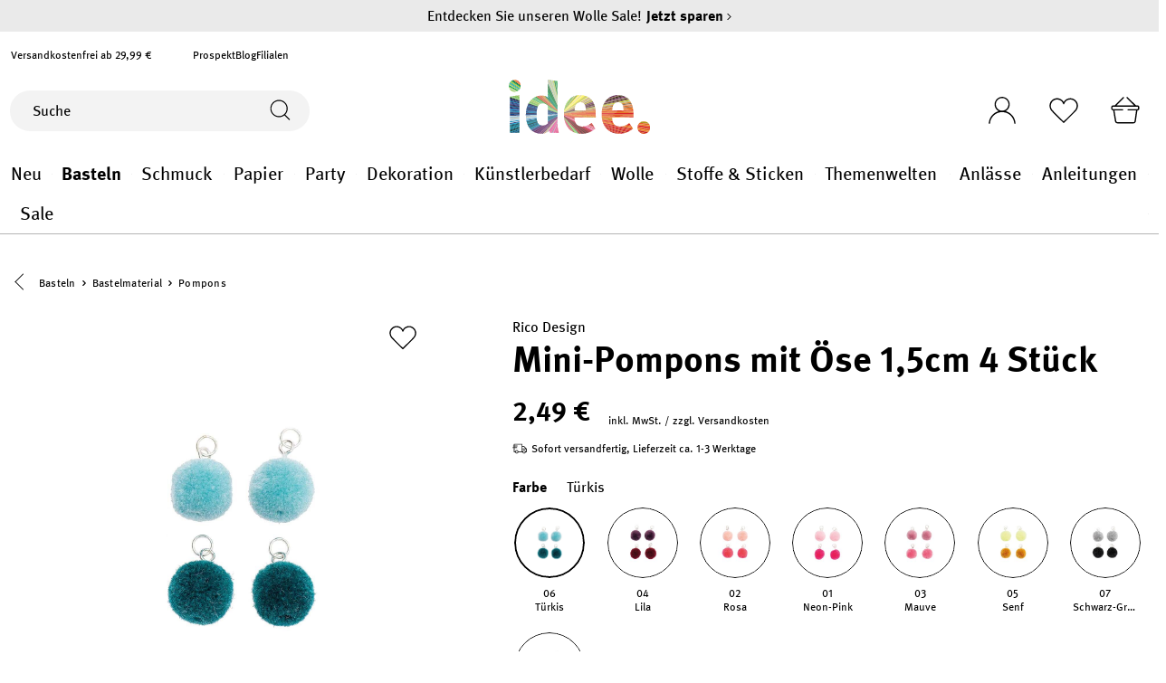

--- FILE ---
content_type: image/svg+xml
request_url: https://www.idee-shop.com/media/4f/26/b2/1678867306/logoidee.svg
body_size: 29106
content:
<?xml version="1.0" encoding="UTF-8"?><svg id="Ebene_2" xmlns="http://www.w3.org/2000/svg" xmlns:xlink="http://www.w3.org/1999/xlink" viewBox="0 0 694.48798 267.44801"><defs><style>.cls-1{fill:#fff101;}.cls-1,.cls-2,.cls-3,.cls-4,.cls-5,.cls-6,.cls-7,.cls-8,.cls-9,.cls-10,.cls-11,.cls-12,.cls-13,.cls-14,.cls-15,.cls-16,.cls-17,.cls-18,.cls-19,.cls-20,.cls-21,.cls-22,.cls-23,.cls-24,.cls-25,.cls-26,.cls-27,.cls-28,.cls-29,.cls-30,.cls-31,.cls-32,.cls-33,.cls-34,.cls-35,.cls-36,.cls-37,.cls-38,.cls-39,.cls-40,.cls-41,.cls-42,.cls-43,.cls-44,.cls-45,.cls-46,.cls-47,.cls-48,.cls-49,.cls-50,.cls-51,.cls-52,.cls-53,.cls-54,.cls-55,.cls-56,.cls-57,.cls-58,.cls-59,.cls-60,.cls-61,.cls-62,.cls-63,.cls-64,.cls-65,.cls-66,.cls-67,.cls-68,.cls-69,.cls-70,.cls-71,.cls-72,.cls-73,.cls-74,.cls-75,.cls-76,.cls-77,.cls-78,.cls-79,.cls-80,.cls-81,.cls-82,.cls-83,.cls-84{fill-rule:evenodd;}.cls-2{fill:#e7792b;}.cls-3{fill:#e893b5;}.cls-4{fill:#e05573;}.cls-5{fill:#9ec73d;}.cls-6{fill:#712162;}.cls-7{fill:#00788a;}.cls-8{fill:#501346;}.cls-9{fill:#a98e5a;}.cls-10{fill:#eac8d2;}.cls-11{fill:#2e8e41;}.cls-12{fill:#fff;}.cls-13{fill:#df5693;}.cls-14{fill:#772467;}.cls-85{mask:url(#mask-2-3);}.cls-15{fill:#aabed8;}.cls-16{fill:#c6d634;}.cls-17{fill:#9b1d23;}.cls-18{fill:#ed9f2d;}.cls-19{fill:#e3672a;}.cls-20{fill:#dc3e47;}.cls-21{fill:#005d6b;}.cls-22{fill:#442515;}.cls-23{fill:#cce3c2;}.cls-24{fill:#0067a5;}.cls-25{fill:#0d103c;}.cls-26{fill:#005b2e;}.cls-27{fill:#92725c;}.cls-28{fill:#d89364;}.cls-29{fill:#020e2e;}.cls-30{fill:#c4232a;}.cls-31{fill:#e7eca8;}.cls-32{fill:#e7af7c;}.cls-33{fill:#6cb644;}.cls-34{fill:#f3e08e;}.cls-35{fill:#84bf41;}.cls-36{fill:#00a3da;}.cls-37{fill:#dc3e2a;}.cls-38{fill:#d8127d;}.cls-39{fill:#efa92c;}.cls-40{fill:#00753c;}.cls-41{fill:#eb8b2d;}.cls-42{fill:#e36d9f;}.cls-43{fill:#95cdac;}.cls-44{fill:#e7e983;}.cls-45{fill:#007fb3;}.cls-46{fill:#dcab7c;}.cls-47{fill:#610b21;}.cls-48{fill:#d8232a;}.cls-49{fill:#a993b9;}.cls-50{fill:#abdcec;}.cls-51{fill:#3c5d23;}.cls-52{fill:#deb52c;}.cls-53{fill:#00374f;}.cls-54{fill:#174489;}.cls-55{fill:#fff9be;}.cls-56{fill:#222464;}.cls-57{fill:#97cb93;}.cls-58{fill:#af2127;}.cls-59{fill:#321b0d;}.cls-60{fill:#dca994;}.cls-61{fill:#7da6bc;}.cls-62{fill:#bedce6;}.cls-63{fill:#009949;}.cls-64{fill:#292d78;}.cls-65{fill:#df542a;}.cls-66{fill:#93ad5e;}.cls-67{fill:#0089ae;}.cls-68{fill:#e680a9;}.cls-69{fill:#092048;}.cls-70{fill:#99677a;}.cls-71{fill:#aa991f;}.cls-72{fill:#9f9475;}.cls-86{mask:url(#mask-1);}.cls-87{mask:url(#mask);}.cls-73{fill:#002f22;}.cls-74{fill:#a2c288;}.cls-75{fill:#2a0324;}.cls-76{fill:#16174a;}.cls-77{fill:#712a7a;}.cls-78{fill:#5d1e63;}.cls-79{fill:#5c2021;}.cls-80{fill:#c7bb96;}.cls-81{fill:#d79030;}.cls-82{fill:#beb390;}.cls-83{fill:#d0d7ac;}.cls-84{fill:#503e31;}</style><mask id="mask" x=".06" y="27.043" width="47.875" height="32.509" maskUnits="userSpaceOnUse"><g id="mask-2"><polygon id="path-1" class="cls-12" points=".06 27.043 47.935 27.043 47.935 59.552 .06 59.552 .06 27.043"/></g></mask><mask id="mask-1" x=".036" y="27.043" width="47.899" height="32.509" maskUnits="userSpaceOnUse"><g id="mask-2-2"><polygon id="path-1-2" class="cls-12" points=".06 27.043 47.935 27.043 47.935 59.552 .06 59.552 .06 27.043"/></g></mask><mask id="mask-2-3" x="0" y="27.043" width="47.935" height="32.509" maskUnits="userSpaceOnUse"><g id="mask-2-4"><polygon id="path-1-3" class="cls-12" points=".06 27.043 47.935 27.043 47.935 59.552 .06 59.552 .06 27.043"/></g></mask></defs><g id="Ebene_1-2"><polyline id="Fill-1" class="cls-7" points="52.712 261.78999 52.712 259.159 46.634 261.78999 52.712 261.78999"/><polyline id="Fill-2" class="cls-21" points="37.109 261.78999 46.634 261.78999 52.712 259.159 52.712 255.326 37.109 261.78999"/><polyline id="Fill-3" class="cls-53" points="52.712 251.544 26.833 261.78999 37.109 261.78999 52.712 255.326 52.712 251.544"/><polyline id="Fill-4" class="cls-24" points="52.712 247.80801 15.707 261.78999 26.833 261.78999 52.712 251.544 52.712 247.80801"/><polyline id="Fill-5" class="cls-53" points="52.712 244.115 5.306 261.18299 5.306 261.78999 15.707 261.78999 52.712 247.80801 52.712 244.115"/><polyline id="Fill-6" class="cls-67" points="52.712 240.465 5.306 256.69499 5.306 261.18299 52.712 244.115 52.712 240.465"/><polyline id="Fill-7" class="cls-73" points="52.712 236.85301 5.306 252.256 5.306 256.69499 52.712 240.465 52.712 236.85301"/><polyline id="Fill-8" class="cls-53" points="52.712 233.27599 5.306 247.85999 5.306 252.256 52.712 236.85301 52.712 233.27599"/><polyline id="Fill-9" class="cls-21" points="52.712 229.736 5.306 243.509 5.306 247.85999 52.712 233.27599 52.712 229.736"/><polyline id="Fill-10" class="cls-67" points="52.712 226.22801 5.306 239.19801 5.306 243.509 52.712 229.736 52.712 226.22801"/><polyline id="Fill-11" class="cls-21" points="52.712 222.74999 5.306 234.923 5.306 239.19801 52.712 226.22801 52.712 222.74999"/><polyline id="Fill-12" class="cls-7" points="52.712 219.299 5.306 230.68099 5.306 234.923 52.712 222.74999 52.712 219.299"/><polyline id="Fill-13" class="cls-53" points="52.712 215.87499 5.306 226.47199 5.306 230.68099 52.712 219.299 52.712 215.87499"/><polyline id="Fill-14" class="cls-21" points="52.712 212.47401 5.306 222.29 5.306 226.47199 52.712 215.87499 52.712 212.47401"/><polyline id="Fill-15" class="cls-36" points="52.712 209.09499 5.306 218.139 5.306 222.29 52.712 212.47401 52.712 209.09499"/><polyline id="Fill-16" class="cls-56" points="52.712 205.73699 5.306 214.01099 5.306 218.139 52.712 209.09499 52.712 205.73699"/><polyline id="Fill-17" class="cls-62" points="52.712 202.397 5.306 209.90501 5.306 214.01099 52.712 205.73699 52.712 202.397"/><polyline id="Fill-18" class="cls-45" points="52.712 199.07301 5.306 205.81899 5.306 209.90501 52.712 202.397 52.712 199.07301"/><polyline id="Fill-19" class="cls-62" points="52.712 195.76499 5.306 201.75401 5.306 205.81899 52.712 199.07301 52.712 195.76499"/><polyline id="Fill-20" class="cls-15" points="52.712 192.469 5.306 197.703 5.306 201.75401 52.712 195.76499 52.712 192.469"/><polyline id="Fill-21" class="cls-50" points="52.712 189.18501 5.306 193.66599 5.306 197.703 52.712 192.469 52.712 189.18501"/><polyline id="Fill-22" class="cls-80" points="52.712 185.911 5.306 189.64201 5.306 193.66599 52.712 189.18501 52.712 185.911"/><polyline id="Fill-23" class="cls-15" points="52.712 182.645 5.306 185.62701 5.306 189.64201 52.712 185.911 52.712 182.645"/><polyline id="Fill-24" class="cls-61" points="52.712 179.384 5.306 181.619 5.306 185.62701 52.712 182.645 52.712 179.384"/><polyline id="Fill-25" class="cls-50" points="52.712 176.13 5.306 177.62 5.306 181.619 52.712 179.384 52.712 176.13"/><polyline id="Fill-26" class="cls-76" points="52.712 172.878 5.306 173.622 5.306 177.62 52.712 176.13 52.712 172.878"/><polyline id="Fill-27" class="cls-54" points="52.712 168.86601 5.306 168.69199 5.306 173.622 52.712 172.878 52.712 168.86601"/><polyline id="Fill-28" class="cls-29" points="52.712 166.378 5.306 165.634 5.306 168.69199 52.712 168.86601 52.712 166.378"/><polyline id="Fill-29" class="cls-76" points="52.712 163.12499 5.306 161.635 5.306 165.634 52.712 166.378 52.712 163.12499"/><polyline id="Fill-30" class="cls-54" points="52.712 159.869 5.306 157.634 5.306 161.635 52.712 163.12499 52.712 159.869"/><polyline id="Fill-31" class="cls-67" points="52.712 156.60999 5.306 153.628 5.306 157.634 52.712 159.869 52.712 156.60999"/><polyline id="Fill-32" class="cls-56" points="52.712 153.34499 5.306 149.613 5.306 153.628 52.712 156.60999 52.712 153.34499"/><polyline id="Fill-33" class="cls-36" points="52.712 150.07 5.306 145.589 5.306 149.613 52.712 153.34499 52.712 150.07"/><polyline id="Fill-34" class="cls-54" points="52.712 146.785 5.306 141.55199 5.306 145.589 52.712 150.07 52.712 146.785"/><polyline id="Fill-35" class="cls-64" points="52.712 143.49 5.306 137.50201 5.306 141.55199 52.712 146.785 52.712 143.49"/><polyline id="Fill-36" class="cls-25" points="52.712 140.182 5.306 133.436 5.306 137.50201 52.712 143.49 52.712 140.182"/><polyline id="Fill-37" class="cls-24" points="52.712 136.85799 5.306 129.35101 5.306 133.436 52.712 140.182 52.712 136.85799"/><polyline id="Fill-38" class="cls-69" points="52.712 133.51901 5.306 125.244 5.306 129.35101 52.712 136.85799 52.712 133.51901"/><polyline id="Fill-39" class="cls-25" points="52.712 130.159 5.306 121.116 5.306 125.244 52.712 133.51901 52.712 130.159"/><polyline id="Fill-40" class="cls-64" points="52.712 126.781 5.306 116.965 5.306 121.116 52.712 130.159 52.712 126.781"/><polyline id="Fill-41" class="cls-54" points="52.712 123.382 5.306 112.783 5.306 116.965 52.712 126.781 52.712 123.382"/><polyline id="Fill-42" class="cls-56" points="52.712 119.956 5.306 108.574 5.306 112.783 52.712 123.382 52.712 119.956"/><polyline id="Fill-43" class="cls-45" points="52.712 116.504 5.306 104.333 5.306 108.574 52.712 119.956 52.712 116.504"/><polyline id="Fill-44" class="cls-69" points="52.712 113.027 5.306 100.059 5.306 104.333 52.712 116.504 52.712 113.027"/><polyline id="Fill-45" class="cls-54" points="52.712 109.519 5.306 95.746 5.306 100.059 52.712 113.027 52.712 109.519"/><polyline id="Fill-46" class="cls-76" points="52.712 105.978 5.306 91.393 5.306 95.746 52.712 109.519 52.712 105.978"/><polyline id="Fill-47" class="cls-29" points="52.712 102.402 5.306 86.998 5.306 91.393 52.712 105.978 52.712 102.402"/><polyline id="Fill-48" class="cls-33" points="52.712 98.79 7.877 83.44 5.306 83.843 5.306 86.998 52.712 102.402 52.712 98.79"/><polyline id="Fill-49" class="cls-57" points="52.712 95.14 16.473 82.093 7.877 83.44 52.712 98.79 52.712 95.14"/><polyline id="Fill-50" class="cls-33" points="52.712 91.447 24.589 80.819 16.473 82.093 52.712 95.14 52.712 91.447"/><polyline id="Fill-51" class="cls-35" points="52.712 87.711 32.27 79.616 24.589 80.819 52.712 91.447 52.712 87.711"/><polyline id="Fill-52" class="cls-33" points="52.712 83.929 39.549 78.477 32.27 79.616 52.712 87.711 52.712 83.929"/><polyline id="Fill-53" class="cls-80" points="52.712 80.095 46.465 77.393 39.549 78.477 52.712 83.929 52.712 80.095"/><polyline id="Fill-54" class="cls-35" points="52.712 76.413 46.465 77.393 52.712 80.095 52.712 76.413"/><path id="Fill-55" class="cls-5" d="m26.729,60.041l-18.334-8.628c4.768,4.877,11.205,8.062,18.334,8.628"/><path id="Fill-56" class="cls-35" d="m34.916,59.552L3.096,43.964c1.379,2.763,3.171,5.274,5.299,7.449l18.334,8.628c.754.061,1.514.1,2.281.1,2.025,0,3.999-.203,5.906-.589"/><g id="Group-61"><g class="cls-87"><path id="Fill-57" class="cls-23" d="m40.324,57.896L.837,37.775c.524,2.169,1.289,4.241,2.259,6.189l31.82,15.588c1.874-.38,3.683-.94,5.408-1.656"/></g><g class="cls-86"><path id="Fill-59" class="cls-35" d="m44.514,55.74L.036,32.19c.089,1.917.365,3.784.801,5.585l39.487,20.121c1.462-.607,2.86-1.331,4.19-2.156"/></g><g class="cls-85"><path id="Fill-60" class="cls-63" d="m47.935,53.259L.248,27.043c-.158,1.224-.248,2.469-.248,3.735,0,.475.014.944.036,1.412l44.478,23.55c1.201-.745,2.344-1.575,3.421-2.481"/></g></g><path id="Fill-62" class="cls-57" d="m50.787,50.518L1.276,22.276c-.472,1.539-.816,3.131-1.028,4.767l47.687,26.216c1.011-.851,1.964-1.764,2.852-2.741"/><path id="Fill-63" class="cls-35" d="m53.152,47.529L3.026,17.886c-.698,1.402-1.283,2.87-1.75,4.39l49.511,28.242c.852-.941,1.638-1.942,2.365-2.989"/><path id="Fill-64" class="cls-36" d="m55.093,44.3L5.446,13.876c-.908,1.268-1.721,2.605-2.42,4.01l50.126,29.643c.714-1.03,1.362-2.109,1.941-3.229"/><path id="Fill-65" class="cls-35" d="m56.625,40.81L8.494,10.266c-1.109,1.119-2.128,2.326-3.048,3.61l49.647,30.424c.581-1.124,1.097-2.287,1.532-3.49"/><path id="Fill-66" class="cls-5" d="m57.708,37.004L12.185,7.101c-1.316.954-2.549,2.014-3.691,3.165l48.131,30.544c.444-1.231.805-2.503,1.083-3.806"/><path id="Fill-67" class="cls-63" d="m58.293,32.813L16.577,4.462c-1.544.756-3.012,1.639-4.392,2.639l45.523,29.903c.293-1.363.488-2.763.585-4.191"/><path id="Fill-68" class="cls-26" d="m58.371,30.778c0-.901-.045-1.79-.123-2.669L21.794,2.488c-1.813.499-3.558,1.16-5.217,1.974l41.716,28.351c.045-.673.078-1.349.078-2.035"/><path id="Fill-69" class="cls-41" d="m57.249,22.602L28.145,1.458c-2.185.113-4.31.471-6.351,1.03l36.454,25.621c-.165-1.894-.503-3.734-.999-5.507"/><path id="Fill-70" class="cls-19" d="m54.135,15.352L36.75,2.3c-2.25-.575-4.604-.884-7.035-.884-.527,0-1.05.015-1.57.042l29.104,21.144c-.722-2.581-1.774-5.016-3.114-7.25"/><path id="Fill-71" class="cls-48" d="m36.75,2.3l17.385,13.052c-3.849-6.414-10.039-11.172-17.385-13.052"/><path id="Fill-72" class="cls-13" d="m245.89999,261.78999c-.33699-.74698-.67499-1.58398-1.015-2.52298l-.35899,2.52298h1.37399"/><path id="Fill-73" class="cls-38" d="m243.04601,261.78999h1.48l.35899-2.52298c-.323-.89502-.644-1.88901-.963-3.00601l-.87599,5.52899"/><path id="Fill-74" class="cls-17" d="m243.092,252.99999l-1.534,8.78999h1.48801l.87599-5.52899c-.282-.987-.558-2.06999-.83-3.261"/><path id="Fill-75" class="cls-38" d="m242.39101,249.58199l-2.33,12.20799h1.49699l1.534-8.78999c-.239-1.05299-.474-2.183-.70099-3.418"/><path id="Fill-76" class="cls-20" d="m241.80901,246.091l-3.252,15.69899h1.504l2.33-12.20799c-.201-1.08499-.39401-2.24899-.582-3.491"/><path id="Fill-77" class="cls-4" d="m241.328,242.619l-4.286,19.17099h1.515l3.252-15.69899c-.166-1.093-.328-2.246-.481-3.472"/><path id="Fill-78" class="cls-38" d="m240.935,239.223l-5.41899,22.56699h1.526l4.286-19.17099c-.13701-1.077-.267-2.211-.39301-3.396"/><path id="Fill-79" class="cls-13" d="m240.61301,235.952l-6.634,25.83798h1.537l5.41899-22.56699c-.112-1.04401-.21899-2.136-.32199-3.271"/><path id="Fill-80" class="cls-20" d="m240.351,232.83399l-7.92101,28.95599h1.54901l6.634-25.83798c-.091-1.002-.177-2.043-.26201-3.11801"/><path id="Fill-81" class="cls-38" d="m240.136,229.884l-9.26801,31.90599h1.562l7.92101-28.95599c-.073-.95499-.145-1.937-.215-2.95"/><path id="Fill-82" class="cls-4" d="m239.961,227.10101l-10.67101,34.68898h1.578l9.26801-31.90599c-.06-.90399-.118-1.83-.175-2.78299"/><path id="Fill-83" class="cls-13" d="m239.819,224.484l-12.121,37.30598h1.592l10.67101-34.68898c-.048-.85101-.09599-1.72501-.142-2.617"/><path id="Fill-84" class="cls-42" d="m239.703,222.03001l-13.61501,39.75998h1.61l12.121-37.30598c-.041-.799-.08-1.621-.116-2.45399"/><path id="Fill-85" class="cls-38" d="m239.605,219.73l-15.14299,42.05998h1.62599l13.61501-39.75998c-.035-.75401-.069-1.51901-.09801-2.3"/><path id="Fill-86" class="cls-4" d="m239.52299,217.581l-16.70599,44.20898h1.645l15.14299-42.05998c-.02899-.709-.05699-1.416-.082-2.149"/><path id="Fill-87" class="cls-38" d="m239.45799,215.55599l-18.30499,46.23399h1.664l16.70599-44.20898c-.02299-.661-.043-1.347-.065-2.02501"/><path id="Fill-88" class="cls-3" d="m239.405,213.66l-19.937,48.12999h1.685l18.30499-46.23399c-.01799-.62599-.03699-1.254-.05299-1.896"/><path id="Fill-89" class="cls-13" d="m239.35899,211.87901l-21.59799,49.91098h1.707l19.937-48.12999c-.017-.586-.032-1.181-.04601-1.78099"/><path id="Fill-90" class="cls-42" d="m239.32201,210.203l-23.29201,51.58699h1.731l21.59799-49.91098c-.01399-.554-.02499-1.11-.03699-1.67601"/><path id="Fill-91" class="cls-68" d="m239.29201,208.626l-25.01701,53.16399h1.755l23.29201-51.58699c-.01001-.51799-.02101-1.047-.03-1.577"/><path id="Fill-92" class="cls-36" d="m239.265,207.141l-26.772,54.64899h1.782l25.01701-53.16399c-.009-.495-.01801-.98199-.02701-1.485"/><path id="Fill-93" class="cls-20" d="m239.24699,205.731l-28.564,56.05899h1.81l26.772-54.64899c-.008-.461-.01199-.94099-.01801-1.41"/><path id="Fill-94" class="cls-4" d="m239.229,204.40501l-30.384,57.38498h1.838l28.564-56.05899c-.006-.44099-.01199-.877-.01799-1.32599"/><path id="Fill-95" class="cls-13" d="m239.214,203.147l-32.23801,58.64299h1.869l30.384-57.38498c-.005-.41701-.01001-.834-.015-1.25801"/><path id="Fill-96" class="cls-42" d="m239.20599,201.951l-34.131,59.83899h1.901l32.23801-58.64299c-.00301-.392-.00601-.79799-.00801-1.196"/><path id="Fill-97" class="cls-38" d="m239.19701,200.81699l-35.88501,60.67999c.047.09702.089.19601.13701.293h1.62599l34.131-59.83899c-.002-.377-.006-.752-.00899-1.134"/><path id="Fill-98" class="cls-4" d="m239.189,199.742l-36.689,59.868c.243.647.513,1.26801.812,1.88699l35.88501-60.67999c-.00301-.362-.00601-.70999-.00801-1.075"/><path id="Fill-99" class="cls-68" d="m239.186,198.71l-37.34001,58.84c.19801.724.41301,1.409.65401,2.06l36.689-59.868c-.00099-.33699-.00099-.69099-.00299-1.032"/><path id="Fill-100" class="cls-38" d="m239.183,197.729l-37.855,57.62999c.161.78302.332,1.51102.51799,2.19101l37.34001-58.84c-.00101-.32201-.00101-.65401-.00301-.981"/><path id="Fill-101" class="cls-13" d="m239.181,196.792l-38.267,56.312c.131.812.27,1.554.414,2.25499l37.855-57.62999c0-.312-.00099-.62199-.002-.937"/><path id="Fill-102" class="cls-38" d="m239.17799,195.899l-39.26399,55.871c.233-.201.47099-.388.70399-.593.09601.68201.19501,1.31801.29601,1.927l38.267-56.312c0-.3-.00301-.591-.00301-.89301"/><path id="Fill-103" class="cls-42" d="m239.17799,195.637v-.59601l-43.771,60.24802c1.535-1.091,3.037-2.26401,4.507-3.51901l39.26399-55.871v-.26199"/><path id="Fill-104" class="cls-38" d="m239.17799,194.21999l-47.86,63.74501c1.39-.827,2.75-1.72601,4.089-2.67599l43.771-60.24802v-.821"/><path id="Fill-105" class="cls-49" d="m239.17799,193.43099l-51.64799,66.588c1.282-.642,2.549-1.31699,3.78799-2.05399l47.86-63.74501v-.789"/><path id="Fill-106" class="cls-57" d="m239.17799,192.675l-55.29199,69.01501c1.235-.51102,2.44699-1.07602,3.644-1.67102l51.64799-66.588v-.756"/><path id="Fill-107" class="cls-23" d="m239.17799,191.94801l-58.77199,71.043c1.17499-.39999,2.33899-.827,3.48-1.30099l55.29199-69.01501v-.72699"/><path id="Fill-108" class="cls-80" d="m239.17799,191.247l-62.172,72.79399c1.149-.315,2.28101-.66699,3.40001-1.04999l58.77199-71.043v-.701"/><path id="Fill-109" class="cls-19" d="m239.17799,190.57l-65.502,74.29799c1.12601-.24298,2.233-.52399,3.33-.827l62.172-72.79399v-.677"/><path id="Fill-110" class="cls-49" d="m239.17799,189.92001l-68.76099,75.56599c1.09999-.17801,2.18599-.38501,3.25899-.61801l65.502-74.29799v-.64999"/><path id="Fill-111" class="cls-80" d="m239.17799,189.29l-71.96199,76.632c1.078-.12201,2.147-.26401,3.201-.436l68.76099-75.56599v-.63"/><path id="Fill-112" class="cls-75" d="m239.17799,188.68099l-75.12799,77.52501c1.067-.07199,2.12199-.16602,3.166-.284l71.96199-76.632v-.60901"/><path id="Fill-113" class="cls-8" d="m239.17799,188.092l-78.25999,78.261c1.056-.02802,2.10001-.077,3.132-.147l75.12799-77.52501v-.58899"/><path id="Fill-114" class="cls-49" d="m239.17799,187.521l-81.36099,78.845c.354.004.7.026,1.05699.026.688,0,1.36601-.022,2.04401-.039l78.25999-78.261v-.571"/><path id="Fill-115" class="cls-8" d="m239.17799,186.966l-84.47,79.32399c1.02501.05002,2.067.06403,3.10901.07602l81.36099-78.845v-.55501"/><path id="Fill-116" class="cls-14" d="m239.17799,186.42899l-87.51999,79.63699c1.011.08701,2.01999.17401,3.04999.224l84.47-79.32399v-.537"/><path id="Fill-117" class="cls-70" d="m239.17799,185.906l-90.558,79.83699c1.004.12601,2.015.23602,3.03801.323l87.51999-79.63699v-.52299"/><path id="Fill-118" class="cls-8" d="m239.17799,185.397l-93.57599,79.92c.996.164,2.004.30099,3.01799.42599l90.558-79.83699v-.509"/><path id="Fill-119" class="cls-77" d="m239.17799,184.90299l-96.55299,79.87399c.98.20401,1.97701.37601,2.97701.54001l93.57599-79.92v-.494"/><path id="Fill-120" class="cls-56" d="m239.17799,184.421l-99.45399,79.67801c.96001.23999,1.92.478,2.901.67798l96.55299-79.87399v-.48199"/><path id="Fill-121" class="cls-14" d="m239.17799,183.95001l-102.31499,79.36299c.94299.28,1.896.54401,2.86099.78601l99.45399-79.67801v-.47099"/><path id="Fill-122" class="cls-75" d="m239.17799,183.49101l-105.131,78.935c.927.31699,1.868.608,2.81601.88699l102.31499-79.36299v-.459"/><path id="Fill-123" class="cls-78" d="m239.17799,183.042l-107.892,78.39099c.905.354,1.83301.67401,2.761.99301l105.131-78.935v-.44901"/><path id="Fill-124" class="cls-77" d="m239.17799,182.604l-47.327,33.263c-2.71199,2.922-6.717,5.81601-11.147,7.83301l-52.07899,36.601c.88.38901,1.75999.77798,2.661,1.13199l107.892-78.39099v-.438"/><path id="Fill-125" class="cls-8" d="m175.216,225.645l-49.188,33.42902c.855.42398,1.72.83698,2.597,1.22699l52.07899-36.601c-1.77899.81299-3.62599,1.47499-5.48799,1.94499"/><path id="Fill-126" class="cls-8" d="m192.836,214.73699c-.304.37701-.63499.75201-.985,1.13l47.327-33.263v-.42799l-46.342,31.494v1.06699"/><path id="Fill-127" class="cls-75" d="m171.332,226.32301l-47.842,31.427c.833.45999,1.68.89798,2.538,1.32401l49.188-33.42902c-1.295.326-2.595.564-3.884.67801"/><polyline id="Fill-128" class="cls-75" points="192.836 213.67001 239.17799 182.176 239.17799 181.757 192.836 212.19601 192.836 213.67001"/><polyline id="Fill-129" class="cls-14" points="192.836 212.19601 239.17799 181.757 239.17799 181.34499 192.836 210.756 192.836 212.19601"/><path id="Fill-130" class="cls-14" d="m169.48801,226.413c-.44,0-.86301-.01401-1.29201-.021l-47.18,29.94098c.81.49402,1.641.95801,2.474,1.41702l47.842-31.427c-.619.05499-1.235.09-1.84399.09"/><path id="Fill-131" class="cls-77" d="m165.211,226.27l-46.555,28.52901c.779.524,1.56001,1.04399,2.36,1.53398l47.18-29.94098c-1.021-.02-2.021-.05501-2.985-.12201"/><polyline id="Fill-132" class="cls-77" points="192.836 210.756 239.17799 181.34499 239.17799 180.94199 192.836 209.341 192.836 210.756"/><polyline id="Fill-133" class="cls-54" points="192.836 209.341 239.17799 180.94199 239.17799 180.548 192.836 207.953 192.836 209.341"/><path id="Fill-134" class="cls-54" d="m162.35201,225.98299l-45.983,27.19301c.753.55499,1.51199,1.09999,2.28699,1.623l46.555-28.52901c-.98399-.06799-1.933-.16699-2.85899-.287"/><polyline id="Fill-135" class="cls-75" points="192.836 207.953 239.17799 180.548 239.17799 180.159 192.836 206.592 192.836 207.953"/><path id="Fill-136" class="cls-75" d="m159.625,225.536l-45.471,25.938c.724.584,1.467,1.14899,2.215,1.702l45.983-27.19301c-.938-.12199-1.849-.271-2.72701-.44699"/><polyline id="Fill-137" class="cls-8" points="192.836 206.592 239.17799 180.159 239.17799 179.779 192.836 205.256 192.836 206.592"/><path id="Fill-138" class="cls-8" d="m157.063,224.92201l-45.05701,24.76999c.701.61601,1.424,1.198,2.148,1.78201l45.471-25.938c-.881-.17801-1.73801-.38-2.562-.614"/><polyline id="Fill-139" class="cls-36" points="192.836 205.256 239.17799 179.779 239.17799 179.40299 192.836 203.941 192.836 205.256"/><path id="Fill-140" class="cls-36" d="m154.71001,224.12701l-44.72701,23.683c.667.636,1.334,1.27499,2.02299,1.88199l45.05701-24.76999c-.81401-.23401-1.59401-.50301-2.353-.795"/><path id="Fill-141" class="cls-77" d="m152.541,223.18099l-44.51,22.67801c.641.664,1.289,1.317,1.952,1.951l44.72701-23.683c-.748-.28801-1.47501-.59901-2.16901-.94601"/><polyline id="Fill-142" class="cls-77" points="192.836 203.941 239.17799 179.40299 239.17799 179.036 192.836 202.648 192.836 203.941"/><polyline id="Fill-143" class="cls-21" points="192.836 202.648 239.17799 179.036 239.17799 178.674 192.836 201.37499 192.836 202.648"/><path id="Fill-144" class="cls-21" d="m150.58501,222.07301l-44.43501,21.76999c.614.68901,1.244,1.35501,1.881,2.01601l44.51-22.67801c-.67799-.338-1.328-.70999-1.95599-1.10799"/><path id="Fill-145" class="cls-36" d="m148.832,220.82999l-44.476,20.929c.585.71001,1.186,1.401,1.794,2.084l44.43501-21.76999c-.60701-.384-1.19-.80101-1.75301-1.24301"/><polyline id="Fill-146" class="cls-36" points="192.836 201.37499 239.17799 178.674 239.17799 178.316 192.836 200.12299 192.836 201.37499"/><polyline id="Fill-147" class="cls-21" points="192.836 200.12299 239.17799 178.316 239.17799 177.964 192.836 198.88799 192.836 200.12299"/><path id="Fill-148" class="cls-21" d="m147.255,219.46999l-44.58601,20.13101c.555.73,1.111,1.45599,1.687,2.15799l44.476-20.929c-.545-.427-1.073-.879-1.577-1.36"/><path id="Fill-149" class="cls-7" d="m145.85001,218.005l-44.801,19.38701c.529.75099,1.07,1.48599,1.62,2.209l44.58601-20.13101c-.485-.46599-.95801-.948-1.405-1.465"/><polyline id="Fill-150" class="cls-7" points="192.836 198.88799 239.17799 177.964 239.17799 177.618 192.836 197.671 192.836 198.88799"/><polyline id="Fill-151" class="cls-21" points="192.836 197.671 239.17799 177.618 239.17799 177.27599 192.836 196.47199 192.836 197.671"/><path id="Fill-152" class="cls-21" d="m144.618,216.443l-45.12099,18.69099c.502.77,1.029,1.51201,1.552,2.25801l44.801-19.38701c-.42801-.494-.83701-1.01801-1.23201-1.562"/><polyline id="Fill-153" class="cls-53" points="192.836 196.47199 239.17799 177.27599 239.17799 176.938 192.836 195.286 192.836 196.47199"/><path id="Fill-154" class="cls-53" d="m98.064,232.809c.471.783.93999,1.567,1.433,2.325l45.12099-18.69099c-.37799-.519-.73999-1.067-1.088-1.63499l-45.466,18.00099"/><path id="Fill-155" class="cls-24" d="m96.696,230.44399c.445.80101.9,1.59001,1.368,2.36501l45.466-18.00099c-.334-.54301-.655-1.11-.96201-1.69801l-45.87199,17.334"/><polyline id="Fill-156" class="cls-24" points="192.836 195.286 239.17799 176.938 239.17799 176.604 192.836 194.115 192.836 195.286"/><path id="Fill-157" class="cls-53" d="m141.72099,211.36199l-46.33399,16.68102c.421.81699.865,1.60699,1.309,2.40099l45.87199-17.334c-.295-.562-.577-1.14499-.847-1.748"/><polyline id="Fill-158" class="cls-53" points="192.836 194.115 239.17799 176.604 239.17799 176.27599 192.836 192.96 192.836 194.115"/><polyline id="Fill-159" class="cls-67" points="192.836 192.96 239.17799 176.27599 239.17799 175.949 192.836 191.816 192.836 192.96"/><path id="Fill-160" class="cls-67" d="m140.976,209.572l-46.785,16.01801c.392.825.783,1.64999,1.196,2.453l46.33399-16.68102c-.25999-.57799-.508-1.174-.745-1.78999"/><polyline id="Fill-161" class="cls-73" points="192.836 191.816 239.17799 175.949 239.17799 175.626 192.836 190.68501 192.836 191.816"/><path id="Fill-162" class="cls-73" d="m140.321,207.74799l-47.263,15.356c.367.838.744,1.66901,1.133,2.48601l46.785-16.01801c-.22701-.591-.44699-1.198-.655-1.82401"/><polyline id="Fill-163" class="cls-53" points="192.836 190.68501 239.17799 175.626 239.17799 175.309 192.836 189.564 192.836 190.68501"/><path id="Fill-164" class="cls-53" d="m139.744,205.897l-47.76501,14.696c.344.851.715,1.679,1.079,2.511l47.263-15.356c-.2-.60199-.395-1.21599-.577-1.851"/><path id="Fill-165" class="cls-21" d="m139.24001,204.027l-48.22701,14.011c.317.85699.628,1.718.966,2.55499l47.76501-14.696c-.174-.60899-.34601-1.22899-.504-1.87"/><polyline id="Fill-166" class="cls-21" points="192.836 189.564 239.17799 175.309 239.17799 174.992 192.836 188.45499 192.836 189.564"/><path id="Fill-167" class="cls-67" d="m138.80901,202.13799l-48.71101,13.32501c.295.868.601,1.72499.915,2.575l48.22701-14.011c-.15401-.61301-.293-1.24901-.431-1.88901"/><polyline id="Fill-168" class="cls-67" points="192.836 188.45499 239.17799 174.992 239.17799 174.678 192.836 187.356 192.836 188.45499"/><polyline id="Fill-169" class="cls-21" points="192.836 187.356 239.17799 174.678 239.17799 174.368 192.836 186.268 192.836 187.356"/><path id="Fill-170" class="cls-21" d="m138.42999,200.236l-49.18599,12.629c.272.87801.563,1.739.854,2.59801l48.71101-13.32501c-.13301-.61899-.25801-1.256-.37901-1.90199"/><path id="Fill-171" class="cls-7" d="m138.10001,198.328l-49.61501,11.91c.249.88.492,1.765.759,2.627l49.18599-12.629c-.116-.623-.226-1.259-.32999-1.908"/><polyline id="Fill-172" class="cls-7" points="192.836 186.268 239.17799 174.368 239.17799 174.061 192.836 185.186 192.836 186.268"/><polyline id="Fill-173" class="cls-53" points="192.836 185.186 239.17799 174.061 239.17799 173.755 192.836 184.113 192.836 185.186"/><path id="Fill-174" class="cls-53" d="m137.808,196.41399l-50.041,11.18501c.22701.89099.473,1.765.718,2.63899l49.61501-11.91c-.10101-.62999-.201-1.261-.29201-1.914"/><polyline id="Fill-175" class="cls-21" points="192.836 184.113 239.17799 173.755 239.17799 173.451 192.836 183.048 192.836 184.113"/><path id="Fill-176" class="cls-21" d="m137.565,194.495l-50.433,10.44299c.203.895.41199,1.784.63499,2.66101l50.041-11.18501c-.088-.62599-.16699-1.26999-.243-1.91899"/><path id="Fill-177" class="cls-36" d="m137.35699,192.57301l-50.8,9.69199c.183.89801.373,1.791.575,2.673l50.433-10.44299c-.075-.62801-.14301-1.272-.20801-1.922"/><polyline id="Fill-178" class="cls-36" points="192.836 183.048 239.17799 173.451 239.17799 173.149 192.836 181.99 192.836 183.048"/><path id="Fill-179" class="cls-56" d="m137.17599,190.652l-51.14799,8.927c.163.90599.348,1.79399.529,2.68599l50.8-9.69199c-.064-.632-.127-1.26701-.181-1.92101"/><polyline id="Fill-180" class="cls-56" points="192.836 181.99 239.17799 173.149 239.17799 172.85101 192.836 180.938 192.836 181.99"/><path id="Fill-181" class="cls-62" d="m137.02699,188.73l-51.44099,8.14799c.143.90401.281,1.812.442,2.701l51.14799-8.927c-.05299-.63-.103-1.271-.149-1.922"/><polyline id="Fill-182" class="cls-62" points="192.836 180.938 239.17799 172.85101 239.17799 172.55199 192.836 179.89201 192.836 180.938"/><polyline id="Fill-183" class="cls-45" points="192.836 179.89201 239.17799 172.55199 239.17799 172.256 192.836 178.85101 192.836 179.89201"/><path id="Fill-184" class="cls-45" d="m136.908,186.811l-51.73601,7.362c.125.914.273,1.806.414,2.705l51.44099-8.14799c-.045-.62801-.08299-1.272-.11899-1.91901"/><path id="Fill-185" class="cls-62" d="m136.80099,184.89401l-51.95599,6.56299c.107.90901.206,1.82001.327,2.716l51.73601-7.362c-.037-.63499-.07701-1.265-.10701-1.91699"/><polyline id="Fill-186" class="cls-62" points="192.836 178.85101 239.17799 172.256 239.17799 171.96 192.836 177.814 192.836 178.85101"/><polyline id="Fill-187" class="cls-15" points="192.836 177.814 239.17799 171.96 239.17799 171.66599 192.836 176.78201 192.836 177.814"/><path id="Fill-188" class="cls-15" d="m136.729,182.97801l-52.176,5.758c.087.91499.189,1.81999.292,2.72099l51.95599-6.56299c-.02899-.627-.04999-1.27501-.07199-1.916"/><path id="Fill-189" class="cls-50" d="m136.66701,181.063l-52.34301,4.94901c.069.91299.14201,1.82401.229,2.724l52.176-5.758c-.022-.632-.045-1.267-.062-1.91501"/><polyline id="Fill-190" class="cls-50" points="192.836 176.78201 239.17799 171.66599 239.17799 171.37299 192.836 175.753 192.836 176.78201"/><path id="Fill-191" class="cls-80" d="m136.62601,179.15099l-52.48301,4.13101c.053.916.112,1.82599.181,2.73l52.34301-4.94901c-.01701-.62799-.02901-1.26599-.041-1.912"/><polyline id="Fill-192" class="cls-80" points="192.836 175.753 239.17799 171.37299 239.17799 171.07999 192.836 174.72801 192.836 175.753"/><polyline id="Fill-193" class="cls-15" points="192.836 174.72801 239.17799 171.07999 239.17799 170.78899 192.836 173.70499 192.836 174.72801"/><path id="Fill-194" class="cls-15" d="m136.60201,177.243l-52.594,3.30899c.036.918.083,1.82501.13499,2.73001l52.48301-4.13101c-.011-.627-.01901-1.265-.024-1.90799"/><polyline id="Fill-195" class="cls-61" points="192.836 173.70499 239.17799 170.78899 239.17799 170.499 192.836 172.684 192.836 173.70499"/><path id="Fill-196" class="cls-61" d="m136.589,175.33601l-52.65701,2.48199c.02.916.041,1.82899.076,2.73399l52.594-3.30899c-.00601-.63-.013-1.26201-.013-1.907"/><path id="Fill-197" class="cls-50" d="m136.584,174.76499c0-.452.007-.88699.00999-1.33199l-52.70599,1.655c.004.91899.025,1.82399.044,2.73l52.65701-2.48199c-.00101-.19301-.005-.37801-.005-.57101"/><polyline id="Fill-198" class="cls-50" points="192.836 172.684 239.17799 170.499 239.17799 170.20699 192.836 171.66399 192.836 172.684"/><polyline id="Fill-199" class="cls-76" points="192.836 171.66399 239.17799 170.20699 239.17799 169.91801 192.836 170.646 192.836 171.66399"/><path id="Fill-200" class="cls-76" d="m136.60899,171.52799l-52.69599.828c-.009.685-.037,1.36-.037,2.05101,0,.23.011.45099.012.681l52.70599-1.655c.00401-.63901.007-1.278.015-1.90501"/><polyline id="Fill-201" class="cls-54" points="192.836 170.646 239.17799 169.91801 239.17799 169.56001 192.836 169.38999 192.836 170.646"/><path id="Fill-202" class="cls-54" d="m136.655,169.18301l-52.678-.19501c-.04,1.11301-.048,2.242-.064,3.368l52.69599-.828c.01001-.795.02701-1.569.04601-2.34499"/><polyline id="Fill-203" class="cls-29" points="192.836 169.38999 239.17799 169.56001 239.17799 169.33801 192.836 168.60799 192.836 169.38999"/><path id="Fill-204" class="cls-29" d="m136.688,167.72801l-52.60001-.82701c-.035.69701-.085,1.38501-.111,2.08701l52.678.19501c.01201-.485.017-.97801.033-1.455"/><path id="Fill-205" class="cls-76" d="m136.758,165.827l-52.52499-1.65001c-.063.899-.099,1.815-.145,2.724l52.60001.82701c.019-.64401.04599-1.26901.06999-1.901"/><polyline id="Fill-206" class="cls-76" points="192.836 168.60799 239.17799 169.33801 239.17799 169.048 192.836 167.591 192.836 168.60799"/><polyline id="Fill-207" class="cls-54" points="192.836 167.591 239.17799 169.048 239.17799 168.756 192.836 166.57 192.836 167.591"/><path id="Fill-208" class="cls-54" d="m136.834,163.93l-52.364-2.46899c-.081.903-.174,1.80199-.237,2.71599l52.52499,1.65001c.02501-.63501.045-1.27501.076-1.897"/><polyline id="Fill-209" class="cls-67" points="192.836 166.57 239.17799 168.756 239.17799 168.466 192.836 165.55 192.836 166.57"/><path id="Fill-210" class="cls-67" d="m136.944,162.034l-52.223-3.28601c-.097.89601-.169,1.80701-.251,2.71301l52.364,2.46899c.032-.645.073-1.267.11-1.896"/><path id="Fill-211" class="cls-56" d="m137.065,160.139l-51.999-4.09399c-.118.89899-.244,1.793-.345,2.70299l52.223,3.28601c.03799-.638.076-1.274.121-1.895"/><polyline id="Fill-212" class="cls-56" points="192.836 165.55 239.17799 168.466 239.17799 168.175 192.836 164.527 192.836 165.55"/><path id="Fill-213" class="cls-36" d="m137.211,158.243l-51.774-4.894c-.13699.89099-.253,1.79399-.37099,2.696l51.999,4.09399c.045-.64101.095-1.271.146-1.896"/><polyline id="Fill-214" class="cls-36" points="192.836 164.527 239.17799 168.175 239.17799 167.882 192.836 163.50201 192.836 164.527"/><path id="Fill-215" class="cls-54" d="m137.383,156.35101l-51.49999-5.686c-.15501.892-.30801,1.782-.44601,2.68401l51.774,4.894c.05301-.63901.112-1.26801.172-1.892"/><polyline id="Fill-216" class="cls-54" points="192.836 163.50201 239.17799 167.882 239.17799 167.589 192.836 162.473 192.836 163.50201"/><polyline id="Fill-217" class="cls-64" points="192.836 162.473 239.17799 167.589 239.17799 167.29501 192.836 161.441 192.836 162.473"/><path id="Fill-218" class="cls-64" d="m137.571,154.46l-51.193-6.467c-.173.883-.338,1.776-.495,2.672l51.49999,5.686c.06201-.63301.119-1.27501.188-1.89101"/><path id="Fill-219" class="cls-25" d="m137.80099,152.572l-50.87199-7.241c-.193.879-.374,1.769-.551,2.662l51.193,6.467c.07001-.644.15201-1.263.23-1.888"/><polyline id="Fill-220" class="cls-25" points="192.836 161.441 239.17799 167.29501 239.17799 166.99999 192.836 160.404 192.836 161.441"/><path id="Fill-221" class="cls-24" d="m138.05499,150.688l-50.49999-8c-.215.87601-.429,1.754-.626,2.64301l50.87199,7.241c.082-.63699.16501-1.26601.254-1.884"/><polyline id="Fill-222" class="cls-24" points="192.836 160.404 239.17799 166.99999 239.17799 166.704 192.836 159.363 192.836 160.404"/><path id="Fill-223" class="cls-69" d="m138.334,148.805l-50.124-8.74699c-.233.864-.438,1.752-.655,2.62999l50.49999,8c.091-.634.18001-1.269.27901-1.883"/><polyline id="Fill-224" class="cls-69" points="192.836 159.363 239.17799 166.704 239.17799 166.40501 192.836 158.31699 192.836 159.363"/><path id="Fill-225" class="cls-25" d="m138.66499,146.93099l-49.69199-9.47899c-.258.86499-.524,1.724-.763,2.606l50.124,8.74699c.104-.63901.217-1.255.33099-1.87401"/><polyline id="Fill-226" class="cls-25" points="192.836 158.31699 239.17799 166.40501 239.17799 166.105 192.836 157.26499 192.836 158.31699"/><polyline id="Fill-227" class="cls-64" points="192.836 157.26499 239.17799 166.105 239.17799 165.80399 192.836 156.20699 192.836 157.26499"/><path id="Fill-228" class="cls-64" d="m139.02499,145.063l-49.258-10.201c-.277.854-.536,1.72101-.794,2.59001l49.69199,9.47899c.11501-.633.235-1.256.36-1.868"/><path id="Fill-229" class="cls-54" d="m139.422,143.202l-48.783-10.90401c-.301.84801-.592,1.701-.872,2.564l49.258,10.201c.13-.62799.25801-1.254.397-1.86099"/><polyline id="Fill-230" class="cls-54" points="192.836 156.20699 239.17799 165.80399 239.17799 165.501 192.836 155.14201 192.836 156.20699"/><polyline id="Fill-231" class="cls-56" points="192.836 155.14201 239.17799 165.501 239.17799 165.19399 192.836 154.068 192.836 155.14201"/><path id="Fill-232" class="cls-56" d="m139.87399,141.35301l-48.29599-11.59401c-.32201.839-.638,1.68201-.939,2.539l48.783,10.90401c.145-.629.297-1.244.452-1.849"/><polyline id="Fill-233" class="cls-45" points="192.836 154.068 239.17799 165.19399 239.17799 164.88599 192.836 152.98699 192.836 154.068"/><path id="Fill-234" class="cls-45" d="m140.377,139.51901l-47.821-12.28001c-.341.827-.656,1.676-.978,2.52l48.29599,11.59401c.16101-.625.33-1.233.50301-1.834"/><path id="Fill-235" class="cls-69" d="m140.933,137.70001l-47.288-12.936c-.367.821-.741,1.636-1.089,2.475l47.821,12.28001c.179-.62001.366-1.226.556-1.819"/><polyline id="Fill-236" class="cls-69" points="192.836 152.98699 239.17799 164.88599 239.17799 164.577 192.836 151.898 192.836 152.98699"/><polyline id="Fill-237" class="cls-54" points="192.836 151.898 239.17799 164.577 239.17799 164.26299 192.836 150.8 192.836 151.898"/><path id="Fill-238" class="cls-54" d="m141.548,135.898l-46.773-13.58801c-.388.807-.761,1.627-1.13,2.454l47.288,12.936c.19901-.614.403-1.216.61501-1.802"/><path id="Fill-239" class="cls-76" d="m142.229,134.121l-46.25301-14.229c-.411.796-.809,1.604-1.201,2.418l46.773,13.58801c.22-.604.44699-1.201.681-1.77701"/><polyline id="Fill-240" class="cls-76" points="192.836 150.8 239.17799 164.26299 239.17799 163.947 192.836 149.69 192.836 150.8"/><polyline id="Fill-241" class="cls-29" points="192.836 149.69 239.17799 163.947 239.17799 163.628 192.836 148.56899 192.836 149.69"/><path id="Fill-242" class="cls-29" d="m142.98399,132.372l-45.72099-14.855c-.435.784-.871,1.57-1.287,2.375l46.25301,14.229c.244-.59799.494-1.183.75499-1.74899"/><path id="Fill-243" class="cls-33" d="m143.823,130.658l-45.228-15.485c-.458.76601-.893,1.556-1.332,2.344l45.72099,14.855c.27-.588.55101-1.16.839-1.714"/><polyline id="Fill-244" class="cls-33" points="192.836 148.56899 239.17799 163.628 239.17799 163.30599 192.836 147.439 192.836 148.56899"/><path id="Fill-245" class="cls-57" d="m144.755,128.98499l-44.73501-16.104c-.48299.75401-.962,1.515-1.425,2.292l45.228,15.485c.30099-.577.612-1.134.93201-1.673"/><polyline id="Fill-246" class="cls-57" points="192.836 147.439 239.17799 163.30599 239.17799 162.98 192.836 146.296 192.836 147.439"/><path id="Fill-247" class="cls-33" d="m145.78999,127.36199l-44.27399-16.73c-.507.74001-1.008,1.485-1.496,2.249l44.73501,16.104c.334-.55899.679-1.101,1.03499-1.623"/><polyline id="Fill-248" class="cls-33" points="192.836 146.296 239.17799 162.98 239.17799 162.65099 192.836 145.13999 192.836 146.296"/><polyline id="Fill-249" class="cls-35" points="192.836 145.13999 239.17799 162.65099 239.17799 162.31699 192.836 143.969 192.836 145.13999"/><path id="Fill-250" class="cls-35" d="m146.937,125.795l-43.876-17.371c-.529.72-1.036,1.465-1.545,2.208l44.27399,16.73c.37001-.54499.75201-1.06599,1.147-1.56699"/><path id="Fill-251" class="cls-33" d="m146.937,125.795c.412-.523.84-1.017,1.27701-1.493l-43.505-18.021c-.556.705-1.112,1.413-1.648,2.143l43.876,17.371"/><polyline id="Fill-252" class="cls-33" points="192.836 143.969 239.17799 162.31699 239.17799 161.979 192.836 142.784 192.836 143.969"/><polyline id="Fill-253" class="cls-80" points="192.836 142.784 239.17799 161.979 239.17799 161.63799 192.836 141.583 192.836 142.784"/><path id="Fill-254" class="cls-80" d="m148.214,124.302c.459-.498.935-.966,1.42-1.413l-43.21101-18.701c-.57999.686-1.154,1.381-1.714,2.093l43.505,18.021"/><polyline id="Fill-255" class="cls-35" points="192.836 141.583 239.17799 161.63799 239.17799 161.29099 192.836 140.36601 192.836 141.583"/><path id="Fill-256" class="cls-35" d="m151.209,121.571l-43.02-19.424c-.604.663-1.18401,1.35201-1.76601,2.041l43.21101,18.701c.50999-.467,1.035-.906,1.575-1.318"/><polyline id="Fill-257" class="cls-5" points="192.836 140.36601 239.17799 161.29099 239.17799 160.939 192.836 139.131 192.836 140.36601"/><path id="Fill-258" class="cls-5" d="m152.952,120.362l-42.895-20.184c-.63.646-1.259,1.296-1.868,1.96899l43.02,19.424c.565-.43,1.144-.836,1.743-1.209"/><polyline id="Fill-259" class="cls-35" points="192.836 139.131 239.17799 160.939 239.17799 160.58199 192.836 137.878 192.836 139.131"/><path id="Fill-260" class="cls-35" d="m154.884,119.287l-42.89101-21.013c-.654.62299-1.30199,1.254-1.936,1.904l42.895,20.184c.62601-.387,1.267-.752,1.93201-1.075"/><path id="Fill-261" class="cls-23" d="m113.983,96.429c-.676.597-1.333,1.22-1.99001,1.845l42.89101,21.013c.7-.342,1.427-.64001,2.17099-.911l-43.07199-21.947"/><polyline id="Fill-262" class="cls-23" points="192.836 137.878 239.17799 160.58199 239.17799 160.21999 192.836 136.607 192.836 137.878"/><path id="Fill-263" class="cls-35" d="m116.065,94.666c-.703.574-1.398,1.159-2.082,1.763l43.07199,21.947c.77301-.283,1.56401-.537,2.38301-.745l-43.373-22.965"/><polyline id="Fill-264" class="cls-35" points="192.836 136.607 239.17799 160.21999 239.17799 159.852 192.836 135.313 192.836 136.607"/><path id="Fill-265" class="cls-63" d="m162.106,117.105l-43.882-24.12399c-.727.55-1.451,1.106-2.159,1.685l43.373,22.965c.86099-.21899,1.75499-.389,2.668-.526"/><polyline id="Fill-266" class="cls-63" points="192.836 135.313 239.17799 159.852 239.17799 159.477 192.836 133.99999 192.836 135.313"/><polyline id="Fill-267" class="cls-57" points="192.836 133.99999 239.17799 159.477 239.17799 159.09499 192.836 132.663 192.836 133.99999"/><path id="Fill-268" class="cls-57" d="m165.024,116.798l-44.58701-25.432c-.75.522-1.48299,1.065-2.213,1.61501l43.882,24.12399c.94699-.141,1.91299-.251,2.918-.307"/><polyline id="Fill-269" class="cls-35" points="192.836 132.663 239.17799 159.09499 239.17799 158.708 192.836 131.30199 192.836 132.663"/><path id="Fill-270" class="cls-35" d="m167.01199,116.743c.423,0,.847.01801,1.27.037l-45.562-26.945c-.772.492-1.53,1.009-2.283,1.531l44.58701,25.432c.64999-.036,1.312-.055,1.98799-.055"/><path id="Fill-271" class="cls-36" d="m172.12399,117.221l-47.02399-28.818c-.80099.467-1.599.933-2.38,1.432l45.562,26.945c1.28.059,2.56.204,3.842.441"/><polyline id="Fill-272" class="cls-36" points="192.836 131.30199 239.17799 158.708 239.17799 158.313 192.836 129.91399 192.836 131.30199"/><path id="Fill-273" class="cls-35" d="m172.12399,117.221c1.73601.319,3.47501.804,5.22,1.448l-49.81699-31.615c-.819.433-1.628.885-2.427,1.349l47.02399,28.818"/><polyline id="Fill-274" class="cls-35" points="192.836 129.91399 239.17799 158.313 239.17799 157.909 192.836 128.49999 192.836 129.91399"/><path id="Fill-275" class="cls-5" d="m127.527,87.054l49.81699,31.615c5.08801,1.875,10.229,5.119,15.492,9.752v.07899l46.342,29.40901v-.41101l-109.17499-71.714c-.83701.401-1.65701.83601-2.47601,1.27"/><path id="Fill-276" class="cls-63" d="m130.00301,85.784l109.17499,71.714v-.41899l-106.59799-72.443c-.86501.37-1.729.745-2.577,1.14799"/><path id="Fill-277" class="cls-26" d="m132.58,84.636l106.59799,72.443v-.429l-103.967-73.069c-.88499.336-1.76399.683-2.631,1.055"/><path id="Fill-278" class="cls-41" d="m135.211,83.581l103.967,73.069v-.438l-101.295-73.595c-.901.3-1.78799.62801-2.672.964"/><path id="Fill-279" class="cls-19" d="m239.17799,156.212v-.44701l-98.56599-74.007c-.92.26501-1.825.55701-2.729.859l101.295,73.595"/><path id="Fill-280" class="cls-48" d="m239.17799,155.30599l-95.75699-74.27899c-.942.231-1.88301.463-2.80901.731l98.56599,74.007v-.459"/><path id="Fill-281" class="cls-58" d="m239.17799,154.835l-92.916-74.44c-.95599.192-1.901.404-2.84099.632l95.75699,74.27899v-.47099"/><path id="Fill-282" class="cls-57" d="m239.17799,154.35301l-90.049-74.496c-.966.155-1.91699.34499-2.867.53799l92.916,74.44v-.48199"/><path id="Fill-283" class="cls-30" d="m239.17799,153.856l-87.11099-74.39999c-.987.119-1.96899.24599-2.938.401l90.049,74.496v-.49701"/><path id="Fill-284" class="cls-19" d="m239.17799,153.34901l-84.13899-74.18001c-.99699.082-1.991.17-2.972.287l87.11099,74.39999v-.50699"/><path id="Fill-285" class="cls-39" d="m239.17799,152.826l-81.155-73.846c-1.00299.042-1.996.111-2.98399.189l84.13899,74.18001v-.52301"/><path id="Fill-286" class="cls-30" d="m239.17799,152.288l-78.14999-73.388c-1.00999.004-2.00999.039-3.005.07999l81.155,73.846v-.53799"/><path id="Fill-287" class="cls-80" d="m239.17799,151.734l-75.114-72.791c-.892-.031-1.795-.051-2.71399-.051-.108,0-.21501.007-.32201.008l78.14999,73.388v-.554"/><path id="Fill-288" class="cls-19" d="m239.17799,151.163l-72.03699-72.036c-1.009-.082-2.03201-.147-3.07701-.184l75.114,72.791v-.571"/><path id="Fill-289" class="cls-33" d="m239.17799,150.574l-68.922-71.123c-1.01799-.134-2.058-.24-3.11499-.324l72.03699,72.036v-.589"/><path id="Fill-290" class="cls-39" d="m239.17799,149.964l-65.73-69.995c-1.043-.2-2.10699-.374-3.192-.51801l68.922,71.123v-.61"/><path id="Fill-291" class="cls-19" d="m239.17799,149.33601l-62.44499-68.62801c-1.07201-.281-2.16901-.524-3.285-.739l65.73,69.995v-.62799"/><path id="Fill-292" class="cls-26" d="m239.17799,148.684l-59.004-66.927c-1.123-.389-2.26799-.742-3.44099-1.049l62.44499,68.62801v-.65201"/><path id="Fill-293" class="cls-63" d="m239.17799,148.009l-55.34599-64.80499c-1.192-.534-2.41-1.01601-3.658-1.44701l59.004,66.927v-.675"/><path id="Fill-294" class="cls-67" d="m239.17799,147.30801l-51.332-62.05001c-1.30399-.755-2.642-1.439-4.01399-2.05399l55.34599,64.80499v-.70099"/><path id="Fill-295" class="cls-7" d="m239.17799,146.57999l-46.59799-58.16499c-1.533-1.165-3.10901-2.217-4.73401-3.15701l51.332,62.05001v-.72801"/><path id="Fill-296" class="cls-26" d="m239.17799,145.82301l-45.98399-59.28201c.114,1.065.23,1.964.34801,2.61-.31801-.25401-.64101-.492-.96201-.736l46.59799,58.16499v-.75699"/><path id="Fill-297" class="cls-11" d="m239.17799,145.036l-46.269-61.62701c.091,1.168.187,2.21201.285,3.132l45.98399,59.28201v-.787"/><path id="Fill-298" class="cls-26" d="m239.17799,144.214l-46.48999-63.99c.069,1.128.14299,2.197.22099,3.185l46.269,61.62701v-.82201"/><path id="Fill-299" class="cls-63" d="m239.17799,143.355l-46.67-66.408c.05501,1.134.11501,2.233.18001,3.277l46.48999,63.99v-.85899"/><path id="Fill-300" class="cls-36" d="m239.17799,142.45899l-46.819-68.89399c.04501,1.155.095,2.286.149,3.382l46.67,66.408v-.89601"/><path id="Fill-301" class="cls-26" d="m239.17799,141.518l-46.93399-71.453c.03299,1.182.07199,2.35.11499,3.5l46.819,68.89399v-.94099"/><path id="Fill-302" class="cls-63" d="m239.17799,140.53201l-47.013-74.08101c.01901,1.205.04501,2.414.07901,3.61401l46.93399,71.453v-.98599"/><path id="Fill-303" class="cls-33" d="m239.17799,139.496l-47.045-76.772c.002,1.227.01201,2.472.032,3.727l47.013,74.08101v-1.03601"/><path id="Fill-304" class="cls-63" d="m239.17799,138.40701l-47.047-79.554v3.41c0,.152.002.308.002.461l47.045,76.772v-1.08899"/><polyline id="Fill-305" class="cls-40" points="239.17799 137.256 192.131 54.771 192.131 58.853 239.17799 138.40701 239.17799 137.256"/><polyline id="Fill-306" class="cls-26" points="239.17799 136.04099 192.131 50.461 192.131 54.771 239.17799 137.256 239.17799 136.04099"/><polyline id="Fill-307" class="cls-63" points="239.17799 134.75401 192.131 45.896 192.131 50.461 239.17799 136.04099 239.17799 134.75401"/><polyline id="Fill-308" class="cls-26" points="239.17799 133.391 192.131 41.053 192.131 45.896 239.17799 134.75401 239.17799 133.391"/><polyline id="Fill-309" class="cls-11" points="239.17799 131.938 192.131 35.9 192.131 41.053 239.17799 133.391 239.17799 131.938"/><polyline id="Fill-310" class="cls-51" points="239.17799 130.38999 192.131 30.405 192.131 35.9 239.17799 131.938 239.17799 130.38999"/><polyline id="Fill-311" class="cls-40" points="239.17799 128.73299 192.131 24.533 192.131 30.405 239.17799 130.38999 239.17799 128.73299"/><polyline id="Fill-312" class="cls-26" points="239.17799 126.959 192.131 18.237 192.131 24.533 239.17799 128.73299 239.17799 126.959"/><polyline id="Fill-313" class="cls-23" points="239.17799 125.051 192.131 11.468 192.131 18.237 239.17799 126.959 239.17799 125.051"/><polyline id="Fill-314" class="cls-80" points="239.17799 122.992 192.131 4.161 192.131 11.468 239.17799 125.051 239.17799 122.992"/><polyline id="Fill-315" class="cls-61" points="239.17799 120.763 193.636 .237 192.131 0 192.131 4.161 239.17799 122.992 239.17799 120.763"/><polyline id="Fill-316" class="cls-34" points="239.17799 118.342 196.84 .744 193.636 .237 239.17799 120.763 239.17799 118.342"/><polyline id="Fill-317" class="cls-80" points="239.17799 115.698 199.993 1.242 196.84 .744 239.17799 118.342 239.17799 115.698"/><polyline id="Fill-318" class="cls-74" points="239.17799 112.802 203.09 1.73 199.993 1.242 239.17799 115.698 239.17799 112.802"/><polyline id="Fill-319" class="cls-43" points="239.17799 109.609 206.13901 2.212 203.09 1.73 239.17799 112.802 239.17799 109.609"/><polyline id="Fill-320" class="cls-80" points="239.17799 106.073 209.14301 2.686 206.13901 2.212 239.17799 109.609 239.17799 106.073"/><polyline id="Fill-321" class="cls-83" points="239.17799 102.134 212.101 3.153 209.14301 2.686 239.17799 106.073 239.17799 102.134"/><polyline id="Fill-322" class="cls-80" points="239.17799 97.714 215.01801 3.614 212.101 3.153 239.17799 102.134 239.17799 97.714"/><polyline id="Fill-323" class="cls-43" points="239.17799 92.718 217.897 4.069 215.01801 3.614 239.17799 97.714 239.17799 92.718"/><polyline id="Fill-324" class="cls-16" points="239.17799 87.022 220.737 4.518 217.897 4.069 239.17799 92.718 239.17799 87.022"/><polyline id="Fill-325" class="cls-57" points="239.17799 80.465 223.54201 4.959 220.737 4.518 239.17799 87.022 239.17799 80.465"/><polyline id="Fill-326" class="cls-51" points="239.17799 72.834 226.314 5.397 223.54201 4.959 239.17799 80.465 239.17799 72.834"/><polyline id="Fill-327" class="cls-63" points="239.17799 63.831 229.056 5.83 226.314 5.397 239.17799 72.834 239.17799 63.831"/><polyline id="Fill-328" class="cls-57" points="239.17799 53.047 231.76801 6.259 229.056 5.83 239.17799 63.831 239.17799 53.047"/><polyline id="Fill-329" class="cls-11" points="239.17799 39.891 234.453 6.682 231.76801 6.259 239.17799 53.047 239.17799 39.891"/><polyline id="Fill-330" class="cls-63" points="239.17799 23.466 237.11099 7.103 234.453 6.682 239.17799 39.891 239.17799 23.466"/><polyline id="Fill-331" class="cls-33" points="239.17799 7.429 237.11099 7.103 239.17799 23.466 239.17799 7.429"/><path id="Fill-332" class="cls-47" d="m338.13901,224.939l-.14902-.101c.048.036.10001.067.14902.101"/><path id="Fill-333" class="cls-43" d="m277.69699,128.516l9.67502-18.988c-4.021,5.8-7.22501,12.065-9.67502,18.988"/><path id="Fill-334" class="cls-33" d="m291.418,104.149c-1.43701,1.74799-2.776,3.545-4.04599,5.379l-9.67502,18.988c-.47098,1.332-.918,2.686-1.33499,4.06799l15.056-28.43499"/><path id="Fill-335" class="cls-66" d="m275.54099,135.44601l19.43301-35.34901c-.33701.363-.681.709-1.01401,1.082-.879.976-1.71899,1.969-2.54199,2.97l-15.056,28.43499c-.284.944-.56299,1.895-.82101,2.86201"/><path id="Fill-336" class="cls-57" d="m274.995,137.64201l23.41101-41.047c-1.16202,1.119-2.30801,2.285-3.43201,3.502l-19.43301,35.34901c-.194.72099-.36899,1.461-.54599,2.196"/><path id="Fill-337" class="cls-1" d="m274.54599,139.534l27.17801-45.955c-1.125.961-2.229,1.96899-3.31799,3.016l-23.41101,41.047c-.155.62799-.306,1.254-.44901,1.892"/><path id="Fill-338" class="cls-5" d="m274.18201,141.18l30.76801-50.206c-1.09201.829-2.16702,1.699-3.22601,2.605l-27.17801,45.955c-.12198.547-.24899,1.09-.36398,1.646"/><path id="Fill-339" class="cls-33" d="m273.91699,142.57501l34.18201-53.86201c-1.06601.72-2.116,1.472-3.14899,2.261l-30.76801,50.206c-.095.457-.17502.93199-.26501,1.395"/><path id="Fill-340" class="cls-63" d="m273.67099,143.865l37.52002-57.116c-1.04602.625-2.07602,1.277-3.09201,1.964l-34.18201,53.86201c-.08398.429-.16599.858-.246,1.28999"/><path id="Fill-341" class="cls-33" d="m273.444,145.061l40.793-60.02399c-1.02899.544-2.04599,1.112-3.04599,1.712l-37.52002,57.116c-.073.401-.15698.79001-.22699,1.196"/><path id="Fill-342" class="cls-74" d="m273.26999,146.12l43.979-62.57401c-1.01801.472-2.022.969-3.01199,1.491l-40.793,60.02399c-.06.35001-.116.705-.17401,1.05901"/><path id="Fill-343" class="cls-51" d="m273.12701,147.083l47.10999-64.838c-1.01001.409-2.005.84399-2.98801,1.30099l-43.979,62.57401c-.05099.31599-.09299.646-.14297.963"/><path id="Fill-344" class="cls-16" d="m272.995,147.99101l50.21402-66.88c-1.00403.352-1.99301.736-2.97202,1.134l-47.10999,64.838c-.04501.30099-.08801.605-.13202.908"/><path id="Fill-345" class="cls-83" d="m272.86899,148.84699l53.30103-68.716c-1.00201.302-1.98401.637-2.961.98l-50.21402,66.88c-.043.284-.086.56999-.12601.85599"/><path id="Fill-346" class="cls-5" d="m272.74899,149.65701l56.33502-70.31801c-.979.25-1.957.50401-2.914.792l-53.30103,68.716c-.039.272-.08398.537-.12.81001"/><path id="Fill-347" class="cls-28" d="m272.63599,150.425l59.36801-71.765c-.983.21001-1.95999.43301-2.91998.679l-56.33502,70.31801c-.03598.25899-.08099.506-.11301.76799"/><path id="Fill-348" class="cls-63" d="m272.55499,151.12l62.37601-73.03201c-.987.172-1.96201.366-2.927.572l-59.36801,71.765c-.03.228-.05298.465-.08099.69501"/><path id="Fill-349" class="cls-71" d="m272.483,151.779l65.38501-74.163c-.99301.135-1.966.303-2.93701.472l-62.37601,73.03201c-.026.217-.04599.44299-.07199.659"/><path id="Fill-350" class="cls-1" d="m272.41501,152.411l68.35599-75.122c-.974.1-1.94998.197-2.90298.327l-65.38501,74.163c-.02499.20799-.04401.423-.06799.632"/><path id="Fill-351" class="cls-52" d="m272.349,153.01499l71.35001-75.97899c-.98801.07-1.96301.154-2.92801.253l-68.35599,75.122c-.02301.19899-.043.40199-.06601.60399"/><path id="Fill-352" class="cls-55" d="m272.28601,153.59499l74.366-76.73899c-.99899.03999-1.97601.113-2.953.18l-71.35001,75.97899c-.021.19301-.043.38501-.06299.58"/><path id="Fill-353" class="cls-1" d="m272.22601,154.15l77.35699-77.356c-.983.013-1.96802.022-2.931.062l-74.366,76.73899c-.01901.18501-.04202.369-.06.55501"/><path id="Fill-354" class="cls-55" d="m272.16699,154.686l80.37201-77.88499c-.54199-.009-1.08099-.034-1.62302-.034-.45297,0-.88699.023-1.33298.027l-77.35699,77.356c-.01901.181-.04102.355-.05902.536"/><path id="Fill-355" class="cls-44" d="m272.11099,155.201l83.39102-78.307c-.98401-.05-1.97302-.075-2.96301-.09299l-80.37201,77.88499c-.01599.173-.03998.34-.056.515"/><path id="Fill-356" class="cls-60" d="m272.05701,155.69801l86.401-78.617c-.98199-.081-1.96802-.139-2.95599-.187l-83.39102,78.307c-.01599.16901-.03799.32901-.05399.49701"/><path id="Fill-357" class="cls-31" d="m272.01901,156.16399l89.36298-78.783c-.97098-.111-1.944-.21999-2.92398-.3l-86.401,78.617c-.01401.15399-.02402.31299-.03799.46599"/><path id="Fill-358" class="cls-1" d="m271.987,156.613l92.31601-78.844c-.96899-.144-1.94-.275-2.92102-.388l-89.36298,78.783c-.013.14801-.01901.30301-.03201.44901"/><path id="Fill-359" class="cls-55" d="m271.95401,157.049l95.25699-78.804c-.961-.177-1.93298-.331-2.90799-.47601l-92.31601,78.844c-.013.14301-.021.29201-.03299.436"/><path id="Fill-360" class="cls-1" d="m271.923,157.47199l98.18399-78.66199c-.95499-.207-1.92499-.388-2.896-.56499l-95.25699,78.804c-.01102.13899-.021.28299-.03101.42299"/><path id="Fill-361" class="cls-44" d="m271.89301,157.88l101.06-78.389c-.94202-.239-1.888-.47-2.84601-.681l-98.18399,78.66199c-.01001.134-.01999.27301-.03.408"/><path id="Fill-362" class="cls-1" d="m271.86401,158.28001l103.90198-78.01301c-.931-.271-1.86499-.536-2.81299-.776l-101.06,78.389c-.01001.134-.01901.267-.02899.40001"/><path id="Fill-363" class="cls-52" d="m271.83401,158.667l106.71198-77.531c-.91699-.305-1.84198-.594-2.78-.869l-103.90198,78.01301c-.01102.129-.02002.25699-.03.38699"/><path id="Fill-364" class="cls-57" d="m271.80701,159.046l109.483-76.947c-.90302-.338-1.81802-.656-2.74402-.963l-106.71198,77.531c-.00803.125-.01703.252-.02701.379"/><path id="Fill-365" class="cls-39" d="m271.78,159.413l112.20599-76.257c-.883-.37-1.78799-.716-2.69598-1.057l-109.483,76.947c-.009.121-.01901.243-.02701.367"/><path id="Fill-366" class="cls-35" d="m271.75201,159.772l59.89697-39.34299c3.19601-3.936,7.272-6.627,12.147-7.981l42.80902-28.12c-.86002-.403-1.73001-.798-2.61902-1.172l-112.20599,76.257c-.009.119-.01999.237-.02798.35899"/><path id="Fill-367" class="cls-1" d="m348.146,111.625l41.01199-26.025c-.83798-.438-1.685-.865-2.55298-1.272l-42.80902,28.12c1.38501-.384,2.83701-.657,4.35001-.823"/><path id="Fill-368" class="cls-1" d="m331.64899,120.429l-59.89697,39.34299c-.00702.118-.01703.231-.02502.35001l57.806-36.68401c.65701-1.07,1.35901-2.07899,2.116-3.009"/><path id="Fill-369" class="cls-55" d="m351.62601,111.436c.02701,0,.05298.002.08099.002l39.93301-24.472c-.811-.46999-1.638-.92799-2.48203-1.366l-41.01199,26.025c1.12701-.123,2.285-.189,3.48001-.189"/><path id="Fill-370" class="cls-55" d="m329.53299,123.438l-57.806,36.68401c-.00699.11499-.01797.22701-.02399.342l56.48099-34.612c.422-.84299.875-1.643,1.349-2.414"/><path id="Fill-371" class="cls-80" d="m328.18399,125.852l-56.48099,34.612c-.00699.11301-.01901.222-.026.33501l55.55099-32.853c.30402-.71701.61899-1.42001.95599-2.09401"/><path id="Fill-372" class="cls-80" d="m354.89001,111.588l39.15698-23.157c-.784-.505-1.58798-.991-2.40698-1.465l-39.93301,24.472c1.10001.00201,2.15799.054,3.18301.15"/><path id="Fill-373" class="cls-27" d="m327.228,127.94601l-55.55099,32.853c-.00699.11099-.017.217-.02301.328l54.828-31.274c.23502-.65201.48502-1.28801.746-1.907"/><path id="Fill-374" class="cls-27" d="m357.76999,112.007l38.59702-22.016c-.75201-.53799-1.53101-1.054-2.32001-1.56l-39.15698,23.157c.99399.094,1.952.235,2.87997.419"/><path id="Fill-375" class="cls-32" d="m326.48199,129.85301l-54.828,31.274c-.00699.10399-.013.211-.01999.31699l54.25299-29.82599c.18802-.601.38699-1.19.595-1.765"/><path id="Fill-376" class="cls-32" d="m360.37,112.661l38.22-21.012c-.71701-.57-1.465-1.118-2.22299-1.658l-38.59702,22.016c.897.176,1.76401.394,2.60001.65401"/><path id="Fill-377" class="cls-44" d="m325.88699,131.618l-54.25299,29.82599c-.00601.10001-.00699.207-.01199.30901l53.78198-28.476c.15201-.562.31302-1.11501.483-1.659"/><path id="Fill-378" class="cls-44" d="m362.71201,113.522l37.974-20.106c-.67999-.601-1.37201-1.194-2.09601-1.767l-38.22,21.012c.806.251,1.59.533,2.34201.86099"/><path id="Fill-379" class="cls-27" d="m364.79199,114.577l37.87-19.296c-.63898-.635-1.29199-1.259-1.97598-1.865l-37.974,20.106c.72.316,1.41.67001,2.07999,1.055"/><path id="Fill-380" class="cls-27" d="m325.40399,133.277l-53.78198,28.476c-.005.099-.008.202-.01202.30299l53.39401-27.20499c.12601-.53401.258-1.058.39999-1.57401"/><path id="Fill-381" class="cls-44" d="m325.004,134.85101l-53.39401,27.20499c-.00598.09801-.008.20001-.013.29701l53.07101-25.99901c.10599-.509.21799-1.009.336-1.50299"/><path id="Fill-382" class="cls-44" d="m366.65701,115.784l37.89697-18.564c-.422-.453-.84497-.905-1.27798-1.348-.19601-.201-.41299-.391-.61401-.591l-37.87,19.296c.64301.37,1.26501.771,1.86502,1.207"/><path id="Fill-383" class="cls-80" d="m324.668,136.354l-53.07101,25.99901c-.00598.097-.008.196-.01297.293l52.79898-24.845c.08801-.491.18802-.96901.285-1.44701"/><path id="Fill-384" class="cls-80" d="m368.31601,117.128l38.039-17.9c-.58701-.681-1.18802-1.35-1.80103-2.008l-37.89697,18.564c.573.418,1.12598.867,1.659,1.344"/><path id="Fill-385" class="cls-27" d="m324.383,137.801l-52.79898,24.845c-.00302.095-.00702.194-.01102.28799l52.58401-23.743c.07199-.466.14398-.93401.22598-1.39"/><path id="Fill-386" class="cls-27" d="m369.80301,118.581l38.26498-17.276c-.56-.702-1.12799-1.398-1.71298-2.077l-38.039,17.9c.51398.458,1.01099.941,1.487,1.453"/><path id="Fill-387" class="cls-72" d="m324.15701,139.191l-52.58401,23.743c-.005.09399-.008.19-.013.284l52.405-22.67799c.06-.453.12302-.90401.19202-1.349"/><path id="Fill-388" class="cls-72" d="m371.11899,120.136l38.58002-16.696c-.53201-.722-1.07401-1.43501-1.63101-2.135l-38.26498,17.276c.45599.491.892,1.014,1.31598,1.555"/><path id="Fill-389" class="cls-1" d="m323.965,140.54l-52.405,22.67799c-.004.093-.00699.186-.01199.27901l52.24799-21.642c.05099-.446.11102-.87801.16901-1.315"/><path id="Fill-390" class="cls-1" d="m372.30099,121.765l38.94699-16.132c-.50299-.743-1.01999-1.474-1.54898-2.19299l-38.58002,16.696c.40802.52.80301,1.061,1.18201,1.629"/><path id="Fill-391" class="cls-27" d="m372.49799,122.05c.29602.46899.57501.94099.84402,1.41499l39.371-15.587c-.47501-.762-.96503-1.509-1.46503-2.245l-38.94699,16.132c.065.097.134.187.19699.285"/><path id="Fill-392" class="cls-27" d="m323.79599,141.855l-52.24799,21.642c-.005.091-.00702.18399-.01001.276l52.133-20.64301c.04102-.42599.07901-.856.125-1.27499"/><path id="Fill-393" class="cls-84" d="m374.263,125.223l39.828-15.049c-.44699-.779-.90701-1.543-1.37799-2.296l-39.371,15.587c.328.578.63199,1.165.92099,1.758"/><path id="Fill-394" class="cls-84" d="m323.67099,143.13l-52.133,20.64301c-.005.09-.008.181-.01199.271l52.03799-19.66299c.03101-.42201.069-.836.10699-1.25101"/><path id="Fill-395" class="cls-72" d="m375.077,127.028l40.30099-14.51c-.418-.792-.845-1.577-1.28699-2.344l-39.828,15.049c.289.59.56299,1.191.814,1.805"/><path id="Fill-396" class="cls-72" d="m323.564,144.381l-52.03799,19.66299c-.005.09-.008.179-.01099.26801l51.965-18.709c.02399-.412.05298-.81801.08398-1.222"/><path id="Fill-397" class="cls-6" d="m323.48001,145.60301l-51.965,18.709c-.00403.08699-.009.17499-.01202.263l51.914-17.77301c.01901-.403.04001-.80299.06302-1.19899"/><path id="Fill-398" class="cls-6" d="m375.76901,128.878l40.814-13.975c-.392-.805-.79102-1.602-1.20502-2.385l-40.30099,14.51c.24899.603.478,1.219.69202,1.85"/><path id="Fill-399" class="cls-8" d="m323.41699,146.80199l-51.914,17.77301c-.00299.088-.00699.174-.00998.261l51.879-16.856c.01099-.39601.02899-.78801.04498-1.17801"/><path id="Fill-400" class="cls-8" d="m376.34399,130.76901l41.36301-13.441c-.36401-.819-.73901-1.62801-1.12399-2.425l-40.814,13.975c.207.61301.39798,1.245.57498,1.89101"/><path id="Fill-401" class="cls-27" d="m323.37201,147.98l-51.879,16.856c-.004.08699-.00803.172-.01102.25899l51.86301-15.95399c.00699-.38899.01401-.77699.02701-1.161"/><path id="Fill-402" class="cls-27" d="m418.75101,119.789c-.33701-.831-.686-1.652-1.04401-2.461l-41.36301,13.441c.17001.623.328,1.26199.47299,1.92099l41.93402-12.90099"/><path id="Fill-403" class="cls-59" d="m323.345,149.141l-51.86301,15.95399c-.00299.086-.008.17-.01199.25601l51.86099-15.067c.00101-.38501.00702-.76401.01401-1.14301"/><path id="Fill-404" class="cls-59" d="m419.72,122.28c-.31201-.842-.63599-1.673-.96899-2.491l-41.93402,12.90099c.138.63.26602,1.276.38,1.944l42.52301-12.354"/><path id="Fill-405" class="cls-84" d="m377.496,136.59499l43.11801-11.796c-.28802-.851-.58701-1.69099-.89401-2.519l-42.52301,12.354c.11002.636.20901,1.287.29901,1.961"/><path id="Fill-406" class="cls-84" d="m323.32501,150.704c0-.14101.00497-.27901.00598-.42l-51.86099,15.067c-.00299.084-.008.168-.01001.252l51.86502-14.18901v-.70999"/><path id="Fill-407" class="cls-6" d="m323.32501,151.41599v-.002l-51.86502,14.18901c-.00198.08499-.00699.166-.00998.25l56.22699-14.43701h-4.35199"/><path id="Fill-408" class="cls-6" d="m377.71899,138.56699l43.71701-11.224c-.26501-.85999-.54001-1.70599-.82199-2.544l-43.11801,11.796c.08301.63701.15601,1.29701.22299,1.972"/><path id="Fill-409" class="cls-72" d="m377.88699,140.546l44.302-10.63699c-.241-.867-.49298-1.722-.75299-2.56601l-43.71701,11.224c.064.64.11902,1.29901.168,1.979"/><path id="Fill-410" class="cls-72" d="m327.677,151.41599l-56.22699,14.43701c-.00302.08299-.00702.164-.01102.248l61.16602-14.68501h-4.92801"/><path id="Fill-411" class="cls-22" d="m378.00699,142.522l44.87003-10.02899c-.22-.87201-.45102-1.733-.68802-2.584l-44.302,10.63699c.04602.64101.086,1.299.12,1.976"/><path id="Fill-412" class="cls-22" d="m332.60501,151.41599l-61.16602,14.68501c-.00198.084-.008.16299-.01001.245l66.793-14.93001h-5.61697"/><path id="Fill-413" class="cls-27" d="m378.08899,144.499l45.41302-9.40401c-.20102-.879-.40903-1.745-.625-2.60199l-44.87003,10.02899c.034.644.061,1.29901.082,1.97701"/><path id="Fill-414" class="cls-27" d="m338.22198,151.41599l-66.793,14.93001c-.00299.08299-.008.161-.01099.244l73.271-15.17401h-6.46701"/><path id="Fill-415" class="cls-16" d="m344.689,151.41599l-73.271,15.17401c-.00101.082-.00699.159-.009.241l80.80801-15.41501h-7.52802"/><path id="Fill-416" class="cls-16" d="m378.134,146.47199l45.93298-8.76199c-.18198-.881-.36899-1.754-.56497-2.61501l-45.41302,9.40401c.02002.63899.034,1.302.04501,1.97299"/><path id="Fill-417" class="cls-81" d="m378.155,148.438c.00101.289.00601.563.00601.856v1.103l46.871-7.422c-.14603-.888-.29703-1.77-.45602-2.638l-46.42099,8.101"/><path id="Fill-418" class="cls-81" d="m361.09399,151.41599l-89.69299,15.65401c-.00201.078-.00101.159-.004.23801l100.33499-15.89201h-10.638"/><path id="Fill-419" class="cls-27" d="m425.03201,142.975l-46.871,7.422v1.019h-6.42902l-100.33499,15.89201c-.00299.077-.00101.159-.00299.23599l154.04398-21.924c-.12997-.89101-.26398-1.774-.40598-2.645"/><path id="Fill-420" class="cls-46" d="m425.43799,145.62l-154.04398,21.924c-.00302.076-.00101.157-.00302.23399l154.40402-19.506c-.112-.89299-.23203-1.778-.35703-2.65199"/><path id="Fill-421" class="cls-19" d="m425.79501,148.272l-154.40402,19.506c-.00299.07701-.00299.15701-.00299.233l154.72299-17.08c-.099-.89699-.203-1.78299-.31598-2.659"/><path id="Fill-422" class="cls-9" d="m426.11099,150.93099l-154.72299,17.08c-.00299.07701-.00299.15601-.00299.233l154.99899-14.651c-.08499-.89699-.17599-1.784-.27301-2.662"/><path id="Fill-423" class="cls-65" d="m426.384,153.593l-154.99899,14.651c-.004.076-.004.155-.004.23201l155.23898-12.218c-.07401-.89801-.15201-1.784-.23599-2.66501"/><path id="Fill-424" class="cls-18" d="m426.62,156.258l-155.23898,12.218c-.00101.077-.00101.155-.00302.23l155.44101-9.778c-.06201-.90001-.12799-1.78801-.19901-2.67"/><path id="Fill-425" class="cls-37" d="m426.819,158.928l-155.44101,9.778c-.00098.077-.00098.15599-.00299.23199l155.60901-7.33899c-.04901-.901-.10699-1.78801-.16501-2.67101"/><path id="Fill-426" class="cls-19" d="m426.98401,161.59901l-155.60901,7.33899c-.00201.076-.00201.15401-.00201.23001l155.73602-4.89401c-.03702-.89799-.077-1.79399-.125-2.67499"/><path id="Fill-427" class="cls-2" d="m427.10901,164.274l-155.73602,4.89401c-.00098.075-.00299.153-.00299.22899l155.83499-2.448c-.02899-.89799-.05899-1.79199-.09598-2.675"/><path id="Fill-428" class="cls-48" d="m427.20499,166.949l-155.83499,2.448c-.00198.088-.004.17801-.004.267l155.91501.38101c-.02002-1.041-.04401-2.07501-.07602-3.09601"/><path id="Fill-429" class="cls-65" d="m427.28101,170.04501l-155.91501-.38101c-.00198.06401-.00198.12801-.00198.19301l155.95099,2.45c-.00699-.75999-.01999-1.51199-.034-2.26199"/><path id="Fill-430" class="cls-19" d="m427.315,172.307l-155.95099-2.45c-.00101.077-.00201.153-.00403.23l155.97202,4.901c0-.90199-.008-1.793-.017-2.681"/><path id="Fill-431" class="cls-37" d="m427.33301,175.118v-.13l-155.97302-4.901c-.00098.076-.00299.15201-.00299.228l155.97601,7.35701v-2.554"/><path id="Fill-432" class="cls-41" d="m427.33301,177.67201l-155.97601-7.35701c0,.07901-.00299.155-.00299.231l155.979,9.814v-2.68799"/><path id="Fill-433" class="cls-19" d="m427.33301,180.35999l-155.979-9.814c-.00101.077-.00299.15401-.00299.23l155.98199,12.276v-2.692"/><path id="Fill-434" class="cls-41" d="m427.33301,183.05199l-155.98199-12.276c-.00101.078-.00302.15401-.00302.231l155.98502,14.744v-2.69901"/><path id="Fill-435" class="cls-71" d="m427.33301,186.08199v-.33099l-155.98502-14.744c0,.078-.00299.153-.00299.231l134.452,14.84399h21.53601"/><path id="Fill-436" class="cls-19" d="m405.797,186.08199l-134.452-14.84399c-.00101.07899-.00299.15601-.00299.23399l115.66098,14.61h18.79401"/><path id="Fill-437" class="cls-41" d="m387.00299,186.08199l-115.66098-14.61c-.00201.07701-.004.15401-.004.23201l101.03,14.37799h14.63498"/><path id="Fill-438" class="cls-48" d="m372.36801,186.08199l-101.03-14.37799c0,.078-.00302.15399-.00302.23399l89.30502,14.144h11.728"/><path id="Fill-439" class="cls-65" d="m360.64001,186.08199l-89.30502-14.144c0,.08-.00198.15601-.00198.235l79.69699,13.909h9.61002"/><path id="Fill-440" class="cls-19" d="m351.03,186.08199l-79.69699-13.909c-.00101.08-.00302.15601-.00302.23601l71.67801,13.67299h8.022"/><path id="Fill-441" class="cls-41" d="m343.008,186.08199l-71.67801-13.67299c0,.08-.004.15599-.004.237l64.88202,13.43599h6.79999"/><path id="Fill-442" class="cls-30" d="m336.20801,186.08199l-64.88202-13.43599c0,.082-.00299.15799-.00299.23999l59.04102,13.196h5.84399"/><path id="Fill-443" class="cls-65" d="m330.36401,186.08199l-59.04102-13.196c0,.03601-.00101.069-.00101.10501,0,.04599.00302.08899.00302.136l53.96399,12.95499h5.07501"/><path id="Fill-444" class="cls-48" d="m322.617,186.08199h2.672l-53.96399-12.95499c0,.08299.004.161.004.24399l51.28799,13.16901v-.45801"/><path id="Fill-445" class="cls-30" d="m322.617,187.49799v-.95799l-51.28799-13.16901c0,.08301.004.16301.004.246l51.28598,14.03c0-.049-.00198-.09799-.00198-.149"/><path id="Fill-446" class="cls-19" d="m322.61899,187.647l-51.28598-14.03c.00101.08301.004.166.004.24901l51.29898,14.90399c-.00497-.37399-.01599-.744-.017-1.123"/><path id="Fill-447" class="cls-58" d="m406.815,213.322c-.73901.61501-1.483,1.203-2.229,1.785l4.237,1.304-2.008-3.089"/><path id="Fill-448" class="cls-30" d="m322.63599,188.77l-51.29898-14.90399c.00101.084.005.166.00598.25099l51.311,15.785c-.01199-.37401-.01199-.755-.01801-1.132"/><path id="Fill-449" class="cls-48" d="m404.586,215.107c-.785.617-1.57199,1.20799-2.36099,1.78799l8.763,2.84801-2.16501-3.332-4.237-1.304"/><path id="Fill-450" class="cls-48" d="m322.65399,189.902l-51.311-15.785c0,.08501.00302.168.005.254l51.35501,16.686c-.017-.384-.03799-.765-.04901-1.155"/><path id="Fill-451" class="cls-65" d="m322.703,191.057l-51.35501-16.686c0,.086.00302.17.004.257l51.40701,17.601c-.02301-.38699-.03799-.78-.056-1.172"/><path id="Fill-452" class="cls-65" d="m402.22501,216.895c-.80499.59-1.60901,1.159-2.41602,1.71201l13.43002,4.599-2.25101-3.463-8.763-2.84801"/><path id="Fill-453" class="cls-58" d="m397.336,220.24101l18.246,6.56999-2.34299-3.605-13.43002-4.599c-.82199.565-1.646,1.10899-2.47299,1.634"/><path id="Fill-454" class="cls-30" d="m322.759,192.229l-51.40701-17.601c.00101.08701.004.173.005.25999l51.48801,18.53601c-.03-.39801-.06201-.793-.086-1.19501"/><path id="Fill-455" class="cls-17" d="m394.802,221.794l23.22,8.77299-2.44-3.756-18.246-6.56999c-.841.536-1.68701,1.05499-2.534,1.55299"/><path id="Fill-456" class="cls-17" d="m322.845,193.424l-51.48801-18.53601c.00101.08701.00299.175.005.261l51.58301,19.492c-.03702-.40199-.07001-.81-.10001-1.217"/><path id="Fill-457" class="cls-65" d="m392.20001,223.257l28.37198,11.23201-2.54999-3.92201-23.22-8.77299c-.86401.507-1.73199.995-2.60199,1.463"/><path id="Fill-458" class="cls-65" d="m322.94501,194.641l-51.58301-19.492c.00201.088.004.177.005.267l51.711,20.474c-.04599-.41499-.09302-.82799-.133-1.24899"/><path id="Fill-459" class="cls-13" d="m323.078,195.88999l-51.711-20.474c.00101.089.00299.18001.005.26801l51.85599,21.479c-.056-.41901-.10199-.84801-.14999-1.27301"/><path id="Fill-460" class="cls-13" d="m389.52701,224.62499l33.707,13.96201-2.66202-4.09799-28.37198-11.23201c-.88901.476-1.77902.933-2.673,1.368"/><path id="Fill-461" class="cls-3" d="m386.77399,225.89401l37.69202,16.31099c.24701-.19699.495-.37999.742-.582l-1.974-3.036-33.707-13.96201c-.91501.444-1.832.86801-2.75302,1.26901"/><path id="Fill-462" class="cls-3" d="m323.228,197.163l-51.85599-21.479c.00198.091.00299.183.005.27299l52.047,22.52301c-.06702-.436-.13602-.87201-.19601-1.317"/><path id="Fill-463" class="cls-30" d="m383.936,227.055l37.983,17.14999c.85098-.65199,1.70099-1.319,2.547-2l-37.69202-16.31099c-.94199.40999-1.888.79599-2.83798,1.161"/><path id="Fill-464" class="cls-30" d="m323.42401,198.48l-52.047-22.52301c.00198.093.00198.186.004.278l52.259,23.59601c-.07901-.44301-.14502-.89799-.216-1.351"/><path id="Fill-465" class="cls-10" d="m323.64001,199.831l-52.259-23.59601c.00198.09401.004.188.00598.28101l52.52899,24.717c-.09497-.463-.19098-.927-.27597-1.40199"/><path id="Fill-466" class="cls-10" d="m381.008,228.10101l38.315,18.02699c.867-.63,1.733-1.26399,2.59601-1.923l-37.983-17.14999c-.97299.37199-1.948.71899-2.92801,1.04601"/><path id="Fill-467" class="cls-4" d="m323.91599,201.23299l-52.52899-24.717c.00201.09399.00201.19099.00601.286l52.841,25.886c-.11102-.479-.21899-.96399-.31802-1.455"/><path id="Fill-468" class="cls-4" d="m377.98199,229.01901l38.728,18.97299c.87402-.603,1.74402-1.23199,2.61301-1.864l-38.315-18.02699c-1.005.33099-2.01401.63599-3.026.918"/><path id="Fill-469" class="cls-3" d="m324.23401,202.688l-52.841-25.886c.00198.095.00198.194.004.29001l53.20401,27.108c-.13101-.496-.25-1.004-.367-1.51201"/><path id="Fill-470" class="cls-3" d="m374.85001,229.803l39.198,19.97099c.88901-.57899,1.77798-1.17299,2.66199-1.782l-38.728-18.97299c-1.04001.28799-2.08398.54799-3.13199.784"/><path id="Fill-471" class="cls-68" d="m324.60101,204.20001l-53.20401-27.108c.004.09599.004.19699.00601.295l53.65198,28.407c-.15799-.524-.31-1.05499-.45398-1.59399"/><path id="Fill-472" class="cls-68" d="m371.60599,230.441l39.72803,21.036c.90698-.55499,1.81299-1.116,2.71399-1.703l-39.198-19.97099c-1.077.242-2.15802.453-3.24402.638"/><path id="Fill-473" class="cls-38" d="m368.24301,230.921l40.35999,22.189c.91602-.52499,1.823-1.077,2.73102-1.633l-39.72803-21.036c-1.116.19099-2.23599.34999-3.36298.48"/><path id="Fill-474" class="cls-38" d="m325.05499,205.794l-53.65198-28.407c.004.09799.00299.2.00598.3l54.19101,29.79199c-.19-.554-.37302-1.114-.54501-1.685"/><path id="Fill-475" class="cls-30" d="m325.60001,207.479l-54.19101-29.79199c.004.101.00201.20599.00601.30499l54.845,31.284c-.23001-.588-.45001-1.187-.66-1.797"/><path id="Fill-476" class="cls-30" d="m364.75101,231.23l41.073,23.42799c.92899-.49899,1.85599-1.017,2.77899-1.548l-40.35999-22.189c-1.159.136-2.32202.24001-3.492.30901"/><path id="Fill-477" class="cls-58" d="m361.129,231.357l41.85901,24.755c.948-.47101,1.89499-.94801,2.836-1.45401l-41.073-23.42799c-1.202.075-2.40802.123-3.62201.127"/><path id="Fill-478" class="cls-58" d="m326.26001,209.27599l-54.845-31.284c.00198.105.00198.21001.00598.314l55.65802,32.91501c-.28702-.63499-.55902-1.283-.819-1.94501"/><path id="Fill-479" class="cls-17" d="m327.07901,211.221l-55.65802-32.91501c.004.108.01501.21501.01901.32401l56.68298,34.73401c-.36899-.694-.71298-1.41101-1.04398-2.14301"/><path id="Fill-480" class="cls-17" d="m360.82501,231.36401c-1.20801,0-2.38303-.05-3.539-.12701l42.84299,26.25401c.957-.44101,1.91-.905,2.85901-1.379l-41.85901-24.755c-.10199,0-.203.007-.30399.007"/><path id="Fill-481" class="cls-30" d="m353.09201,230.76901l44.14798,28.01601c.96802-.41101,1.92801-.85001,2.88901-1.29401l-42.84299-26.25401c-1.44-.097-2.83701-.254-4.194-.46799"/><path id="Fill-482" class="cls-30" d="m328.12299,213.36401l-56.68298-34.73401c.005.112.01401.22101.01801.332l58.09198,36.866c-.50098-.793-.97998-1.612-1.427-2.46399"/><path id="Fill-483" class="cls-47" d="m348.202,229.70001l46.077,30.26601c.98801-.38202,1.978-.76602,2.961-1.181l-44.14798-28.01601c-1.69202-.27-3.328-.619-4.89001-1.069"/><path id="Fill-484" class="cls-47" d="m329.54999,215.828l-58.09198-36.866c.00598.11501.01498.226.021.342l60.23499,39.56601c-.76898-.961-1.48999-1.97501-2.164-3.04201"/><path id="Fill-485" class="cls-17" d="m338.13901,224.939l53.15698,36.12601c.99902-.349,1.99301-.715,2.983-1.099l-46.077-30.26601c-3.74298-1.07701-7.10199-2.67601-10.06299-4.761"/><path id="Fill-486" class="cls-17" d="m331.71399,218.87l-60.23499-39.56601c.004.11501.01401.23001.01898.347l66.492,45.18701c-2.353-1.67801-4.44498-3.677-6.276-5.968"/><path id="Fill-487" class="cls-47" d="m337.98999,224.83801l-66.492-45.18701c.005.12001.01401.237.02002.35701l116.78101,82.073c1.004-.31601,2.00098-.66699,2.99698-1.01599l-53.15698-36.12601c-.04901-.034-.10101-.065-.14902-.101"/><path id="Fill-488" class="cls-22" d="m271.539,180.374l113.69501,82.604c1.02399-.28702,2.04898-.577,3.065-.897l-116.78101-82.073c.00598.12199.01401.243.021.366"/><path id="Fill-489" class="cls-17" d="m271.56,180.74799l110.586,83.03c1.034-.254,2.064-.51498,3.08801-.79999l-113.69501-82.604c.00601.125.01401.24899.021.37399"/><path id="Fill-490" class="cls-79" d="m271.582,181.133l107.46799,83.35999c1.03802-.21799,2.069-.46298,3.09601-.715l-110.586-83.03c.00699.12801.01501.257.022.38501"/><path id="Fill-491" class="cls-59" d="m271.604,181.52799l104.32001,83.57602c1.04797-.186,2.08899-.392,3.12598-.61102l-107.46799-83.35999c.00699.133.01401.26399.022.39499"/><path id="Fill-492" class="cls-79" d="m271.62701,181.937l101.13397,83.66399c1.06003-.15298,2.11603-.311,3.16302-.49698l-104.32001-83.57602c.008.136.01498.27301.02301.40901"/><path id="Fill-493" class="cls-58" d="m271.65201,182.354l97.953,83.661c1.05798-.121,2.10898-.26099,3.15598-.414l-101.13397-83.66399c.00897.138.01398.27899.02499.41699"/><path id="Fill-494" class="cls-79" d="m271.67499,182.787l94.78,83.55801c1.05701-.08902,2.104-.211,3.15002-.33002l-97.953-83.661c.009.144.013.291.02298.433"/><path id="Fill-495" class="cls-47" d="m271.70099,183.23299l91.56201,83.31401c1.06699-.05801,2.13599-.112,3.19199-.202l-94.78-83.55801c.01102.14801.01501.298.026.446"/><path id="Fill-496" class="cls-59" d="m271.73901,183.703l88.35898,82.97499c1.061-.02899,2.116-.07397,3.16501-.13098l-91.56201-83.31401c.01102.157.02502.313.03802.47"/><path id="Fill-497" class="cls-79" d="m271.78601,184.20001l85.177,82.53999c1.05298,0,2.09198-.035,3.13498-.06201l-88.35898-82.97499c.01099.16701.03299.32901.047.49701"/><path id="Fill-498" class="cls-20" d="m271.83499,184.714l81.95801,81.95801c1.043.03,2.082.069,3.13901.069.00998,0,.021-.00101.03101-.00101l-85.177-82.53999c.013.172.034.34099.04898.51399"/><path id="Fill-499" class="cls-17" d="m271.88599,185.24799l78.77402,81.28799c1.03699.061,2.08099.10501,3.133.13602l-81.95801-81.95801c.01501.179.03601.355.05099.534"/><path id="Fill-500" class="cls-79" d="m271.94,185.80399l75.61398,80.521c1.02402.09201,2.06601.14902,3.10602.211l-78.77402-81.28799c.01703.18701.03601.37001.05402.556"/><path id="Fill-501" class="cls-58" d="m271.996,186.383l72.41998,79.58798c1.04102.12802,2.08002.25803,3.138.354l-75.61398-80.521c.01801.194.03699.386.056.57901"/><path id="Fill-502" class="cls-33" d="m272.05301,186.986l69.255,78.55301c1.02499.16,2.06198.30399,3.10797.43198l-72.41998-79.58798c.01901.20099.03601.403.05701.603"/><path id="Fill-503" class="cls-57" d="m272.11499,187.617l66.11502,77.412c1.013.194,2.04599.35001,3.078.51001l-69.255-78.55301c.022.21001.03699.423.06198.631"/><path id="Fill-504" class="cls-63" d="m272.177,188.277l62.94199,76.08199c1.03101.23502,2.05902.47,3.11102.67001l-66.11502-77.412c.02301.21901.03802.444.06201.66"/><path id="Fill-505" class="cls-23" d="m272.26801,188.999l59.76001,74.59201c1.01999.272,2.04898.53098,3.09097.76797l-62.94199-76.08199c.02798.244.06299.481.091.722"/><path id="Fill-506" class="cls-35" d="m272.375,189.771l56.58701,72.95499c1.00998.30801,2.03598.59,3.06601.86502l-59.76001-74.59201c.03101.25999.073.51399.10699.772"/><path id="Fill-507" class="cls-5" d="m272.48599,190.587l53.41702,71.14299c1.00699.353,2.03.67801,3.05899.996l-56.58701-72.95499c.034.274.07501.543.11099.81599"/><path id="Fill-508" class="cls-35" d="m272.604,191.45001l50.215,69.114c1.017.405,2.039.802,3.08401,1.16599l-53.41702-71.14299c.03799.289.078.577.11801.86301"/><path id="Fill-509" class="cls-63" d="m272.729,192.36601l47.022,66.905c1.00998.44998,2.03101.883,3.06799,1.293l-50.215-69.114c.043.304.07999.612.125.916"/><path id="Fill-510" class="cls-30" d="m272.86301,193.33801l43.83398,64.49901c1.00201.49899,2.022.97498,3.05402,1.43399l-47.022-66.905c.048.321.08301.653.134.972"/><path id="Fill-511" class="cls-13" d="m273.06201,194.46301l40.58398,61.782c.99899.556,2.021,1.078,3.05099,1.59201l-43.83398-64.49901c.05899.37999.13699.74699.19901,1.125"/><path id="Fill-512" class="cls-5" d="m273.28201,195.678l37.30099,58.77899c1.004.621,2.02698,1.21202,3.06299,1.78801l-40.58398-61.782c.069.407.146.80899.22,1.215"/><path id="Fill-513" class="cls-38" d="m273.51599,196.98901l33.97101,55.43599c1.01501.69901,2.04501,1.382,3.09601,2.032l-37.30099-58.77899c.077.438.15198.87799.23398,1.311"/><path id="Fill-514" class="cls-48" d="m273.79099,198.443l30.582,51.70999c1.01703.783,2.05301,1.541,3.11401,2.272l-33.97101-55.43599c.09302.485.17599.97499.27499,1.45399"/><path id="Fill-515" class="cls-42" d="m274.18201,200.19199l27.039,47.403c1.02798.88101,2.077,1.73401,3.15198,2.558l-30.582-51.70999c.121.59.26202,1.164.39102,1.74899"/><path id="Fill-516" class="cls-17" d="m274.617,202.12901l23.39301,42.55199c1.04199,1.005,2.11499,1.97401,3.211,2.914l-27.039-47.403c.14398.64601.28,1.29701.435,1.93701"/><path id="Fill-517" class="cls-20" d="m275.24399,204.557l19.45602,36.748c1.06799,1.164,2.17599,2.284,3.31,3.37599l-23.39301-42.55199c.19699.81799.41199,1.623.62698,2.42799"/><path id="Fill-518" class="cls-68" d="m276.05701,207.522l15.03799,29.51401c1.159,1.467,2.35199,2.89999,3.60501,4.269l-19.45602-36.748c.26401.995.52301,1.991.81302,2.965"/><path id="Fill-519" class="cls-4" d="m277.51099,212.009l9.52103,19.43201c1.27698,1.942,2.642,3.798,4.06299,5.595l-15.03799-29.51401c.453,1.52101.94,3.015,1.45398,4.487"/><path id="Fill-520" class="cls-38" d="m287.03201,231.441l-9.52103-19.43201c2.48001,7.082,5.66901,13.58101,9.52103,19.43201"/><path id="Fill-521" class="cls-23" d="m526.46002,113.255l8.59296-1.779c-3.11896.154-5.98297.758-8.59296,1.779"/><path id="Fill-522" class="cls-75" d="m496.172,86.799l26.86798-9.199c-10.01599,1.354-18.87497,4.401-26.86798,9.199"/><path id="Fill-523" class="cls-8" d="m539.79199,76.849c-1.26599-.054-2.539-.082-3.81396-.082-4.52002,0-8.82501.276-12.93805.833l-26.86798,9.199c-3.59698,2.158-7.017,4.678-10.284,7.563l53.90399-17.513"/><path id="Fill-524" class="cls-27" d="m479.94699,100.194l71.72299-22.065c-3.86896-.68-7.84296-1.114-11.87799-1.28l-53.90399,17.513c-2.03799,1.799-4.01599,3.743-5.94101,5.832"/><path id="Fill-525" class="cls-59" d="m479.02301,101.179c-1.22302,1.358-2.375,2.752-3.491,4.159l85.80099-24.92699c-3.12103-.93301-6.35004-1.702-9.66302-2.28201l-71.72299,22.065c-.30698.332-.61899.645-.92398.985"/><path id="Fill-526" class="cls-84" d="m472.086,110.033l97.45001-26.659c-2.62604-1.125-5.36902-2.114-8.203-2.963l-85.80099,24.92699c-1.21301,1.53201-2.35703,3.099-3.44601,4.695"/><path id="Fill-527" class="cls-6" d="m469.29999,114.411l107.24603-27.536c-2.224-1.277-4.56201-2.45-7.01001-3.501l-97.45001,26.659c-.97501,1.432-1.909,2.888-2.78601,4.37801"/><path id="Fill-528" class="cls-72" d="m467.022,118.545l115.51401-27.732c-1.87604-1.41-3.87604-2.724-5.98999-3.938l-107.24603,27.536c-.797,1.353-1.55899,2.728-2.27798,4.134"/><path id="Fill-529" class="cls-22" d="m465.14401,122.487l122.41599-27.364c-1.54901-1.521-3.22699-2.959-5.02399-4.31001l-115.51401,27.732c-.659,1.289-1.284,2.603-1.87799,3.942"/><path id="Fill-530" class="cls-27" d="m463.58099,126.276l62.87903-13.021c2.60999-1.021,5.474-1.625,8.59296-1.779l56.77502-11.757c-1.117-1.32301-2.276-2.607-3.48999-3.847-.24799-.256-.52203-.496-.77802-.749l-122.41599,27.364c-.55002,1.24-1.06802,2.505-1.56302,3.789"/><path id="Fill-531" class="cls-16" d="m517.60101,119.39c2.48401-2.746,5.45001-4.8,8.85901-6.135l-62.87903,13.021c-.46399,1.201-.897,2.428-1.314,3.67001l55.33401-10.55601"/><path id="Fill-532" class="cls-16" d="m536.68903,111.436c4.30597,0,8.03198.72601,11.25397,2.167l47.60602-9.082c-1.17499-1.66199-2.41803-3.259-3.72101-4.80199l-56.77502,11.757c.53802-.027,1.08301-.04,1.63605-.04"/><path id="Fill-533" class="cls-82" d="m378.155,148.438l46.42099-8.101c-.16299-.886-.332-1.76199-.509-2.627l-45.93298,8.76199c.01099.63701.017,1.29901.021,1.966"/><path id="Fill-534" class="cls-82" d="m352.21701,151.41599l-80.80801,15.41501c-.00198.08-.00598.16-.008.239l89.69299-15.65401h-8.87698"/><path id="Fill-535" class="cls-82" d="m514.08197,124.278c1.03802-1.815,2.21405-3.446,3.51904-4.888l-55.33401,10.55601c-.392,1.17-.76099,2.362-1.112,3.571l52.92697-9.23901"/><path id="Fill-536" class="cls-82" d="m553.66101,117.371l45.09399-7.871c-1.00903-1.717-2.07599-3.377-3.20599-4.979l-47.60602,9.082c2.11902.946,4.021,2.19901,5.71802,3.76801"/><path id="Fill-537" class="cls-81" d="m557.27502,121.634l44.237-7.007c-.86401-1.767-1.78302-3.474-2.75702-5.127l-45.09399,7.871c1.32697,1.229,2.52496,2.653,3.61401,4.263"/><path id="Fill-538" class="cls-81" d="m460.20401,137.007l51.71799-8.192c.63702-1.619,1.35901-3.133,2.15997-4.53699l-52.92697,9.23901c-.332,1.146-.655,2.30699-.95099,3.48999"/><path id="Fill-539" class="cls-27" d="m459.39301,140.43301l51.10199-7.27501c.418-1.52.88901-2.972,1.427-4.343l-51.71799,8.192c-.28302,1.129-.56,2.263-.811,3.42601"/><path id="Fill-540" class="cls-27" d="m557.56299,122.05c.84204,1.335,1.56702,2.686,2.198,4.09699l44.08704-6.27399c-.73004-1.804-1.508-3.553-2.336-5.246l-44.237,7.007c.09497.139.19397.272.28796.416"/><path id="Fill-541" class="cls-46" d="m561.41699,130.82301l44.40302-5.60801c-.612-1.836-1.27203-3.612-1.97198-5.342l-44.08704,6.27399c.65802,1.472,1.20502,3.01601,1.65601,4.67601"/><path id="Fill-542" class="cls-46" d="m458.745,143.794l50.77802-6.414c.27399-1.467.60098-2.87199.97198-4.222l-51.10199,7.27501c-.23599,1.09599-.44101,2.23-.64801,3.36099"/><path id="Fill-543" class="cls-19" d="m458.18301,147.113l50.715-5.599c.16699-1.425.37698-2.804.625-4.134l-50.77802,6.414c-.20099,1.091-.388,2.19701-.56198,3.319"/><path id="Fill-544" class="cls-19" d="m562.40802,135.607l45.03998-4.972c-.50403-1.858-1.04401-3.666-1.62799-5.42001l-44.40302,5.60801c.40503,1.485.73199,3.069.99103,4.784"/><path id="Fill-545" class="cls-9" d="m562.93903,140.447l45.84698-4.332c-.41101-1.875-.85498-3.703-1.33801-5.48l-45.03998,4.972c.22699,1.50299.40497,3.105.53101,4.84"/><path id="Fill-546" class="cls-9" d="m457.69901,150.396l50.841-4.80501c.08398-1.397.203-2.759.358-4.077l-50.715,5.599c-.16901,1.08501-.341,2.16701-.48401,3.283"/><path id="Fill-547" class="cls-65" d="m563.16699,145.314l46.69904-3.67401c-.328-1.88699-.68903-3.73-1.08002-5.52499l-45.84698,4.332c.11096,1.51601.18396,3.14.22797,4.867"/><path id="Fill-548" class="cls-65" d="m457.33899,153.64401l51.05801-4.01801c.01801-1.38.06299-2.72501.14301-4.035l-50.841,4.80501c-.13699,1.06099-.24402,2.15999-.36002,3.248"/><path id="Fill-549" class="cls-18" d="m508.383,150.704c0-.36301.01001-.72.01401-1.078l-51.05801,4.01801c-.11099,1.064-.22198,2.13399-.31299,3.226l86.67902-5.45401h-35.32202v-.71199"/><path id="Fill-550" class="cls-18" d="m563.21802,149.294v.894l47.49896-2.98799c-.25397-1.89801-.53796-3.75-.85095-5.56001l-46.69904,3.67401c.03198,1.26799.05103,2.582.05103,3.98"/><path id="Fill-551" class="cls-37" d="m563.21802,151.41599h-19.513l-86.67902,5.45401c-.08899,1.05499-.168,2.125-.23599,3.205l154.57901-7.289c-.19-1.905-.40802-3.765-.65204-5.586l-47.49896,2.98799v1.228"/><path id="Fill-552" class="cls-19" d="m456.61801,163.268l155.22696-4.87801c-.133-1.90999-.29395-3.77499-.47595-5.60399l-154.57901,7.289c-.06802,1.04999-.12302,2.11699-.172,3.19299"/><path id="Fill-553" class="cls-2" d="m456.483,166.451l155.67398-2.44499c-.08197-1.907-.18396-3.78401-.31201-5.61601l-155.22696,4.87801c-.05002,1.05301-.10202,2.104-.13501,3.183"/><path id="Fill-554" class="cls-48" d="m456.483,166.451c-.03601,1.2-.04901,2.438-.065,3.672l155.93198.382c-.03796-2.214-.09998-4.381-.19299-6.49899l-155.67398,2.44499"/><path id="Fill-555" class="cls-65" d="m456.38199,172.803l156.01102,2.45v-.13499c0-1.563-.01703-3.09601-.04303-4.61301l-155.93198-.382c-.01001.89401-.03601,1.76901-.03601,2.68001"/><path id="Fill-556" class="cls-19" d="m456.38,172.99101c0,1.00899.035,1.995.05499,2.98999l155.95801,4.90201v-5.63l-156.01102-2.45c0,.064-.00198.12399-.00198.188"/><path id="Fill-557" class="cls-37" d="m456.53,179.167l146.65799,6.91499h9.20502v-5.19899l-155.95801-4.90201c.02301,1.06801.048,2.134.095,3.186"/><path id="Fill-558" class="cls-41" d="m456.70901,182.36601l59.07596,3.71599h87.40302l-146.65799-6.91499c.047,1.07401.10699,2.14.17902,3.19901"/><path id="Fill-559" class="cls-19" d="m456.978,185.583l50.733,3.992c-.017-.686-.03201-1.375-.03201-2.07701v-1.416h8.10599l-59.07596-3.71599c.07397,1.082.168,2.15199.26898,3.217"/><path id="Fill-560" class="cls-41" d="m457.302,188.82l50.621,4.786c-.104-1.31299-.177-2.655-.21201-4.03099l-50.733-3.992c.10101,1.084.19601,2.17101.32401,3.237"/><path id="Fill-561" class="cls-71" d="m457.75,192.09499l50.612,5.58701c-.186-1.323-.32901-2.68401-.439-4.076l-50.621-4.786c.13101,1.105.289,2.19.448,3.27499"/><path id="Fill-562" class="cls-19" d="m509.09399,201.82101c-.289-1.33601-.53101-2.718-.73199-4.13901l-50.612-5.58701c.16501,1.114.34799,2.21501.54099,3.308l50.80301,6.41801"/><path id="Fill-563" class="cls-41" d="m510.19101,206.05399c-.41702-1.36099-.78302-2.77199-1.09702-4.23299l-50.80301-6.41801c.19803,1.125.39902,2.24901.62701,3.35301l51.27301,7.29799"/><path id="Fill-564" class="cls-41" d="m591.87402,213.322c-1.57001,1.30299-3.151,2.521-4.73804,3.681l7.85901,1.119-3.12097-4.8"/><path id="Fill-565" class="cls-48" d="m459.68301,202.165l52.10199,8.252c-.59302-1.392-1.12799-2.84399-1.59399-4.36301l-51.27301-7.29799c.23901,1.149.495,2.28499.76501,3.409"/><path id="Fill-566" class="cls-48" d="m598.961,224.225l-3.966-6.103-7.85901-1.119c-2.14001,1.56599-4.29596,3.01401-6.46899,4.323l18.29401,2.899"/><path id="Fill-567" class="cls-65" d="m573.17798,225.29l29.86505,5.21201-4.08203-6.27701-18.29401-2.899c-2.47302,1.491-4.96899,2.806-7.48901,3.964"/><path id="Fill-568" class="cls-65" d="m514.08698,214.97801c-.849-1.433-1.61798-2.95401-2.30197-4.561l-52.10199-8.252c.28299,1.175.59399,2.328.91199,3.47701l53.49197,9.336"/><path id="Fill-569" class="cls-19" d="m564.07397,228.729l43.17004,8.23601-4.20099-6.463-29.86505-5.21201c-3,1.381-6.034,2.532-9.104,3.439"/><path id="Fill-570" class="cls-19" d="m460.595,205.64201c.332,1.19899.68399,2.37999,1.05399,3.54999l55.94,10.67c-1.29102-1.489-2.45599-3.12299-3.50201-4.88399l-53.49197-9.336"/><path id="Fill-571" class="cls-41" d="m517.58899,219.86199l-55.94-10.67c.39102,1.23001.79703,2.446,1.22702,3.64l61.15799,12.66501c-2.39899-1.576-4.55499-3.453-6.44501-5.63501"/><path id="Fill-572" class="cls-41" d="m607.24402,236.965l-43.17004-8.23601c-4.20697,1.246-8.48297,2.04201-12.83197,2.403l57.284,11.862c.58197-.45799,1.16699-.89799,1.74701-1.371l-3.02899-4.65799"/><path id="Fill-573" class="cls-30" d="m551.242,231.132c-1.77399.146-3.55603.23201-5.354.23201-8.677,0-16.00403-2.01901-21.854-5.867l-61.15799-12.66501c.457,1.26901.93201,2.52101,1.435,3.75l138.21902,30.89601c2.01196-1.408,4.008-2.916,5.99597-4.48401l-57.284-11.862"/><path id="Fill-574" class="cls-65" d="m466,220.465l130.05298,31.22299c2.17303-1.321,4.33405-2.70999,6.47705-4.20999l-138.21902-30.89601c.53799,1.315,1.099,2.61101,1.689,3.88301"/><path id="Fill-575" class="cls-48" d="m468.009,224.51299l121.06802,31.08601c2.34497-1.203,4.672-2.509,6.97595-3.91101l-130.05298-31.22299c.63901,1.37799,1.31,2.72499,2.009,4.04799"/><path id="Fill-576" class="cls-30" d="m470.42499,228.76701l111.01599,30.371c2.57404-1.065,5.11603-2.24902,7.63605-3.539l-121.06802-31.08601c.76801,1.453,1.577,2.86801,2.41599,4.25401"/><path id="Fill-577" class="cls-19" d="m473.371,233.29l99.55002,28.92c2.87695-.89099,5.71698-1.914,8.51996-3.07199l-111.01599-30.371c.93802,1.54999,1.922,3.056,2.94601,4.52299"/><path id="Fill-578" class="cls-58" d="m477.03799,238.16599l86.16098,26.50601c3.29205-.66101,6.53302-1.47601,9.72205-2.46201l-99.55002-28.92c1.172,1.67599,2.383,3.314,3.66699,4.87599"/><path id="Fill-579" class="cls-48" d="m482.00101,243.62901l69.81796,22.68399c3.87103-.336,7.65802-.892,11.38-1.64099l-86.16098-26.50601c1.57001,1.912,3.23199,3.72701,4.96301,5.46301"/><path id="Fill-580" class="cls-65" d="m489.42099,250.146l48.18698,16.49899c1.45001.05801,2.90906.09601,4.39001.09601,3.33398,0,6.604-.147,9.82098-.42801l-69.81796-22.68399c2.332,2.338,4.80701,4.51099,7.41998,6.517"/><path id="Fill-581" class="cls-58" d="m537.60797,266.645l-48.18698-16.49899c12.948,9.939,29.26498,15.72501,48.18698,16.49899"/><path id="Fill-582" class="cls-41" d="m663,205.186c-4.034,0-7.88397.787-11.41699,2.203l28.40399,2.685c-4.90802-3.09-10.737-4.888-16.987-4.888"/><path id="Fill-583" class="cls-71" d="m688.388,217.79301c-2.28998-3.04901-5.14099-5.66901-8.401-7.71901l-28.40399-2.685c-3.23199,1.29601-6.19098,3.121-8.77399,5.373l45.57898,5.03101"/><path id="Fill-584" class="cls-19" d="m637.78198,218.35l54.73901,6.91499c-1.02301-2.68799-2.42297-5.198-4.133-7.47198l-45.57898-5.03101c-1.89404,1.649-3.58405,3.52499-5.02704,5.588"/><path id="Fill-585" class="cls-41" d="m634.61798,224.066l59.67303,8.493c-.28802-2.536-.88904-4.981-1.77002-7.29401l-54.73901-6.91499c-1.24701,1.77901-2.31396,3.69099-3.164,5.716"/><path id="Fill-586" class="cls-48" d="m632.823,229.92699l61.44,9.73201c.14398-1.214.22498-2.444.22498-3.69301,0-1.15199-.07098-2.287-.19696-3.407l-59.67303-8.493c-.78601,1.867-1.38995,3.83-1.79498,5.86099"/><path id="Fill-587" class="cls-65" d="m632.22498,235.966v.005l60.43604,10.54601c.77997-2.186,1.323-4.483,1.60199-6.858l-61.44-9.73201c-.39001,1.953-.59802,3.972-.59802,6.039"/><path id="Fill-588" class="cls-19" d="m632.84497,242.258l56.58502,10.79399c1.31403-2.03099,2.40399-4.21899,3.23102-6.53499l-60.43604-10.54601c0,2.151.21503,4.254.62,6.287"/><path id="Fill-589" class="cls-41" d="m634.97101,248.915l49.354,10.22099c1.94202-1.80099,3.659-3.84601,5.10498-6.084l-56.58502-10.79399c.46405,2.32199,1.18805,4.549,2.12604,6.657"/><path id="Fill-590" class="cls-30" d="m639.50299,256.22199l36.94299,8.25702c2.88904-1.37302,5.54401-3.181,7.87903-5.34302l-49.354-10.22099c1.17999,2.64999,2.70599,5.106,4.53198,7.30699"/><path id="Fill-591" class="cls-65" d="m663.35498,267.44801c4.65601,0,9.09503-1.069,13.091-2.96899l-36.94299-8.25702c5.68799,6.85501,14.22198,11.22601,23.85199,11.22601"/></g></svg>